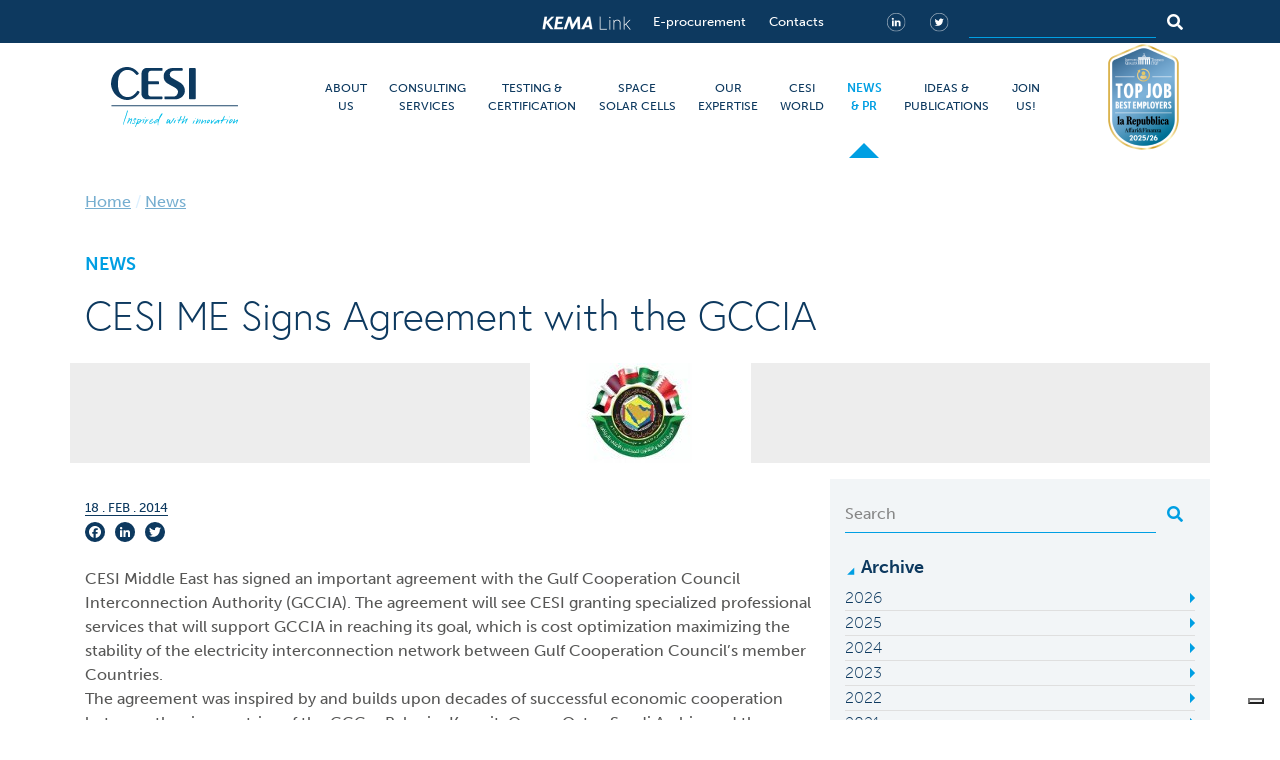

--- FILE ---
content_type: text/html; charset=UTF-8
request_url: https://www.cesi.it/news/2014/cesi-me-signs-agreement-with-the-gccia/
body_size: 25290
content:
<!doctype html>
<html lang="en-US">

<head>
    <meta charset="UTF-8">
    <meta name="viewport" content="width=device-width, initial-scale=1">
    <link rel="profile" href="https://gmpg.org/xfn/11">

    <!-- Google Tag Manager -->
    <script>
        (function(w, d, s, l, i) {
            w[l] = w[l] || [];
            w[l].push({
                'gtm.start': new Date().getTime(),
                event: 'gtm.js'
            });
            var f = d.getElementsByTagName(s)[0],
                j = d.createElement(s),
                dl = l != 'dataLayer' ? '&l=' + l : '';
            j.async = true;
            j.src =
                'https://www.googletagmanager.com/gtm.js?id=' + i + dl;
            f.parentNode.insertBefore(j, f);
        })(window, document, 'script', 'dataLayer', 'GTM-NMR3FPB');
    </script>
    <!-- End Google Tag Manager -->

    <script type="text/javascript">
    (function(c,l,a,r,i,t,y){
        c[a]=c[a]||function(){(c[a].q=c[a].q||[]).push(arguments)};
        t=l.createElement(r);t.async=1;t.src="https://www.clarity.ms/tag/"+i;
        y=l.getElementsByTagName(r)[0];y.parentNode.insertBefore(t,y);
    })(window, document, "clarity", "script", "j289k52ty2");
</script>

<style>
     body.page-template-template-singleservice .post-content > figure:first-child {
          border-bottom: 2px solid #0d395f;
          padding-bottom: 16px;
          margin-bottom: 16px;
     }
     a.nostyle-a {
          color: inherit !important;
          text-decoration: none !important;
          cursor: text;
     }
#mega-menu .menu-elm .menu-container fieldset.double-overrided {
          margin-top: -48px !important;
     }
.noStyle {
    color: inherit !important;
    text-decoration: none !important;
    cursor: text;
}
</style>    <script type="text/javascript">
        var _iub = _iub || [];
        _iub.csConfiguration = {
            "invalidateConsentWithoutLog": true,
            "consentOnContinuedBrowsing": false,
            "whitelabel": false,
            "lang": "en-GB",
            "floatingPreferencesButtonDisplay": "bottom-right",
            "siteId": 2512418,
            "perPurposeConsent": true,
            "cookiePolicyId": 50997194,
            "banner": {
                "closeButtonRejects": true,
                "acceptButtonDisplay": true,
                "customizeButtonDisplay": true,
                "explicitWithdrawal": true,
                "position": "float-bottom-center",
                "brandBackgroundColor": "none",
                "brandTextColor": "black",
                "acceptButtonColor": "#009fe3",
                "acceptButtonCaptionColor": "white",
                "customizeButtonColor": "#DADADA",
                "customizeButtonCaptionColor": "#4D4D4D",
                "rejectButtonColor": "#0073CE",
                "rejectButtonCaptionColor": "white",
                "textColor": "#ffffff",
                "backgroundColor": "#0d395f",
                "rejectButtonDisplay": true
            }
        };
    </script>
    <script type="text/javascript" src="//cdn.iubenda.com/cs/iubenda_cs.js" charset="UTF-8" async></script>
    <link rel="apple-touch-icon" sizes="180x180" href="https://www.cesi.it/app/themes/cesi/images/favicons/apple-touch-icon.png">
    <link rel="icon" type="image/png" sizes="32x32" href="https://www.cesi.it/app/themes/cesi/images/favicons/favicon-32x32.png">
    <link rel="icon" type="image/png" sizes="16x16" href="https://www.cesi.it/app/themes/cesi/images/favicons/favicon-16x16.png">
    <link rel="manifest" href="https://www.cesi.it/app/themes/cesi/images/favicons/site.webmanifest">
    <link rel="mask-icon" href="https://www.cesi.it/app/themes/cesi/images/favicons/safari-pinned-tab.svg" color="#5bbad5">
    <meta name="msapplication-TileColor" content="#0d395f">
    <meta name="theme-color" content="#0d395f">


    <meta name='robots' content='index, follow, max-image-preview:large, max-snippet:-1, max-video-preview:-1' />

	<!-- This site is optimized with the Yoast SEO plugin v24.5 - https://yoast.com/wordpress/plugins/seo/ -->
	<title>CESI ME Signs Agreement with the GCCIA - CESI</title>
	<meta name="description" content="​CESI Middle East has signed an important agreement with the Gulf Cooperation Council Interconnection Authority (GCCIA). The agreement will see CESI granting specialized professional services that will support GCCIA in reaching its goal, which is cost optimization maximizing the stability of the electricity interconnection network between Gulf Cooperation Council’s member Countries." />
	<link rel="canonical" href="https://www.cesi.it/news/2014/cesi-me-signs-agreement-with-the-gccia/" />
	<meta property="og:locale" content="en_US" />
	<meta property="og:type" content="article" />
	<meta property="og:title" content="CESI ME Signs Agreement with the GCCIA - CESI" />
	<meta property="og:description" content="​CESI Middle East has signed an important agreement with the Gulf Cooperation Council Interconnection Authority (GCCIA). The agreement will see CESI granting specialized professional services that will support GCCIA in reaching its goal, which is cost optimization maximizing the stability of the electricity interconnection network between Gulf Cooperation Council’s member Countries." />
	<meta property="og:url" content="https://www.cesi.it/news/2014/cesi-me-signs-agreement-with-the-gccia/" />
	<meta property="og:site_name" content="CESI" />
	<meta property="article:published_time" content="2014-02-18T00:00:00+00:00" />
	<meta property="article:modified_time" content="2024-01-31T16:06:34+00:00" />
	<meta property="og:image" content="https://www.cesi.it/app/uploads/2019/12/logo-GCCIA.jpg" />
	<meta property="og:image:width" content="221" />
	<meta property="og:image:height" content="100" />
	<meta property="og:image:type" content="image/jpeg" />
	<meta name="author" content="Mazzmedia" />
	<meta name="twitter:card" content="summary_large_image" />
	<meta name="twitter:label1" content="Written by" />
	<meta name="twitter:data1" content="Mazzmedia" />
	<meta name="twitter:label2" content="Est. reading time" />
	<meta name="twitter:data2" content="1 minute" />
	<script type="application/ld+json" class="yoast-schema-graph">{"@context":"https://schema.org","@graph":[{"@type":"Article","@id":"https://www.cesi.it/news/2014/cesi-me-signs-agreement-with-the-gccia/#article","isPartOf":{"@id":"https://www.cesi.it/news/2014/cesi-me-signs-agreement-with-the-gccia/"},"author":{"name":"Mazzmedia","@id":"https://www.cesi.it/#/schema/person/89eaa005ccf5909e563bf6331d6533cc"},"headline":"CESI ME Signs Agreement with the GCCIA","datePublished":"2014-02-18T00:00:00+00:00","dateModified":"2024-01-31T16:06:34+00:00","mainEntityOfPage":{"@id":"https://www.cesi.it/news/2014/cesi-me-signs-agreement-with-the-gccia/"},"wordCount":215,"publisher":{"@id":"https://www.cesi.it/#organization"},"image":{"@id":"https://www.cesi.it/news/2014/cesi-me-signs-agreement-with-the-gccia/#primaryimage"},"thumbnailUrl":"https://www.cesi.it/app/uploads/2019/12/logo-GCCIA.jpg","articleSection":["News"],"inLanguage":"en-US"},{"@type":"WebPage","@id":"https://www.cesi.it/news/2014/cesi-me-signs-agreement-with-the-gccia/","url":"https://www.cesi.it/news/2014/cesi-me-signs-agreement-with-the-gccia/","name":"CESI ME Signs Agreement with the GCCIA - CESI","isPartOf":{"@id":"https://www.cesi.it/#website"},"primaryImageOfPage":{"@id":"https://www.cesi.it/news/2014/cesi-me-signs-agreement-with-the-gccia/#primaryimage"},"image":{"@id":"https://www.cesi.it/news/2014/cesi-me-signs-agreement-with-the-gccia/#primaryimage"},"thumbnailUrl":"https://www.cesi.it/app/uploads/2019/12/logo-GCCIA.jpg","datePublished":"2014-02-18T00:00:00+00:00","dateModified":"2024-01-31T16:06:34+00:00","description":"​CESI Middle East has signed an important agreement with the Gulf Cooperation Council Interconnection Authority (GCCIA). The agreement will see CESI granting specialized professional services that will support GCCIA in reaching its goal, which is cost optimization maximizing the stability of the electricity interconnection network between Gulf Cooperation Council’s member Countries.","breadcrumb":{"@id":"https://www.cesi.it/news/2014/cesi-me-signs-agreement-with-the-gccia/#breadcrumb"},"inLanguage":"en-US","potentialAction":[{"@type":"ReadAction","target":["https://www.cesi.it/news/2014/cesi-me-signs-agreement-with-the-gccia/"]}]},{"@type":"ImageObject","inLanguage":"en-US","@id":"https://www.cesi.it/news/2014/cesi-me-signs-agreement-with-the-gccia/#primaryimage","url":"https://www.cesi.it/app/uploads/2019/12/logo-GCCIA.jpg","contentUrl":"https://www.cesi.it/app/uploads/2019/12/logo-GCCIA.jpg","width":221,"height":100},{"@type":"BreadcrumbList","@id":"https://www.cesi.it/news/2014/cesi-me-signs-agreement-with-the-gccia/#breadcrumb","itemListElement":[{"@type":"ListItem","position":1,"name":"Home","item":"https://www.cesi.it/"},{"@type":"ListItem","position":2,"name":"News","item":"https://www.cesi.it/news/"},{"@type":"ListItem","position":3,"name":"CESI ME Signs Agreement with the GCCIA"}]},{"@type":"WebSite","@id":"https://www.cesi.it/#website","url":"https://www.cesi.it/","name":"CESI","description":"Testing Consulting Engineering Environment","publisher":{"@id":"https://www.cesi.it/#organization"},"potentialAction":[{"@type":"SearchAction","target":{"@type":"EntryPoint","urlTemplate":"https://www.cesi.it/?s={search_term_string}"},"query-input":{"@type":"PropertyValueSpecification","valueRequired":true,"valueName":"search_term_string"}}],"inLanguage":"en-US"},{"@type":"Organization","@id":"https://www.cesi.it/#organization","name":"CESI","url":"https://www.cesi.it/","logo":{"@type":"ImageObject","inLanguage":"en-US","@id":"https://www.cesi.it/#/schema/logo/image/","url":"https://www.cesi.it/app/uploads/2019/11/cesi-logo.png","contentUrl":"https://www.cesi.it/app/uploads/2019/11/cesi-logo.png","width":153,"height":62,"caption":"CESI"},"image":{"@id":"https://www.cesi.it/#/schema/logo/image/"}},{"@type":"Person","@id":"https://www.cesi.it/#/schema/person/89eaa005ccf5909e563bf6331d6533cc","name":"Mazzmedia","image":{"@type":"ImageObject","inLanguage":"en-US","@id":"https://www.cesi.it/#/schema/person/image/","url":"https://secure.gravatar.com/avatar/7636f62f8a8973e147df675a3e7e3715?s=96&d=mm&r=g","contentUrl":"https://secure.gravatar.com/avatar/7636f62f8a8973e147df675a3e7e3715?s=96&d=mm&r=g","caption":"Mazzmedia"}}]}</script>
	<!-- / Yoast SEO plugin. -->


<link rel='dns-prefetch' href='//static.addtoany.com' />
<link rel='dns-prefetch' href='//maps.googleapis.com' />
<link rel="alternate" type="application/rss+xml" title="CESI &raquo; Feed" href="https://www.cesi.it/feed/" />
<link rel="alternate" type="application/rss+xml" title="CESI &raquo; Comments Feed" href="https://www.cesi.it/comments/feed/" />
<style id='wp-emoji-styles-inline-css' type='text/css'>

	img.wp-smiley, img.emoji {
		display: inline !important;
		border: none !important;
		box-shadow: none !important;
		height: 1em !important;
		width: 1em !important;
		margin: 0 0.07em !important;
		vertical-align: -0.1em !important;
		background: none !important;
		padding: 0 !important;
	}
</style>
<link rel='stylesheet' id='wp-block-library-css' href='https://www.cesi.it/wp/wp-includes/css/dist/block-library/style.min.css?ver=b7bcc3e695ca03dfd4f89989e8d85539' type='text/css' media='all' />
<style id='elasticpress-related-posts-style-inline-css' type='text/css'>
.editor-styles-wrapper .wp-block-elasticpress-related-posts ul,.wp-block-elasticpress-related-posts ul{list-style-type:none;padding:0}.editor-styles-wrapper .wp-block-elasticpress-related-posts ul li a>div{display:inline}

</style>
<style id='classic-theme-styles-inline-css' type='text/css'>
/*! This file is auto-generated */
.wp-block-button__link{color:#fff;background-color:#32373c;border-radius:9999px;box-shadow:none;text-decoration:none;padding:calc(.667em + 2px) calc(1.333em + 2px);font-size:1.125em}.wp-block-file__button{background:#32373c;color:#fff;text-decoration:none}
</style>
<style id='global-styles-inline-css' type='text/css'>
body{--wp--preset--color--black: #000000;--wp--preset--color--cyan-bluish-gray: #abb8c3;--wp--preset--color--white: #ffffff;--wp--preset--color--pale-pink: #f78da7;--wp--preset--color--vivid-red: #cf2e2e;--wp--preset--color--luminous-vivid-orange: #ff6900;--wp--preset--color--luminous-vivid-amber: #fcb900;--wp--preset--color--light-green-cyan: #7bdcb5;--wp--preset--color--vivid-green-cyan: #00d084;--wp--preset--color--pale-cyan-blue: #8ed1fc;--wp--preset--color--vivid-cyan-blue: #0693e3;--wp--preset--color--vivid-purple: #9b51e0;--wp--preset--gradient--vivid-cyan-blue-to-vivid-purple: linear-gradient(135deg,rgba(6,147,227,1) 0%,rgb(155,81,224) 100%);--wp--preset--gradient--light-green-cyan-to-vivid-green-cyan: linear-gradient(135deg,rgb(122,220,180) 0%,rgb(0,208,130) 100%);--wp--preset--gradient--luminous-vivid-amber-to-luminous-vivid-orange: linear-gradient(135deg,rgba(252,185,0,1) 0%,rgba(255,105,0,1) 100%);--wp--preset--gradient--luminous-vivid-orange-to-vivid-red: linear-gradient(135deg,rgba(255,105,0,1) 0%,rgb(207,46,46) 100%);--wp--preset--gradient--very-light-gray-to-cyan-bluish-gray: linear-gradient(135deg,rgb(238,238,238) 0%,rgb(169,184,195) 100%);--wp--preset--gradient--cool-to-warm-spectrum: linear-gradient(135deg,rgb(74,234,220) 0%,rgb(151,120,209) 20%,rgb(207,42,186) 40%,rgb(238,44,130) 60%,rgb(251,105,98) 80%,rgb(254,248,76) 100%);--wp--preset--gradient--blush-light-purple: linear-gradient(135deg,rgb(255,206,236) 0%,rgb(152,150,240) 100%);--wp--preset--gradient--blush-bordeaux: linear-gradient(135deg,rgb(254,205,165) 0%,rgb(254,45,45) 50%,rgb(107,0,62) 100%);--wp--preset--gradient--luminous-dusk: linear-gradient(135deg,rgb(255,203,112) 0%,rgb(199,81,192) 50%,rgb(65,88,208) 100%);--wp--preset--gradient--pale-ocean: linear-gradient(135deg,rgb(255,245,203) 0%,rgb(182,227,212) 50%,rgb(51,167,181) 100%);--wp--preset--gradient--electric-grass: linear-gradient(135deg,rgb(202,248,128) 0%,rgb(113,206,126) 100%);--wp--preset--gradient--midnight: linear-gradient(135deg,rgb(2,3,129) 0%,rgb(40,116,252) 100%);--wp--preset--font-size--small: 13px;--wp--preset--font-size--medium: 20px;--wp--preset--font-size--large: 36px;--wp--preset--font-size--x-large: 42px;--wp--preset--spacing--20: 0.44rem;--wp--preset--spacing--30: 0.67rem;--wp--preset--spacing--40: 1rem;--wp--preset--spacing--50: 1.5rem;--wp--preset--spacing--60: 2.25rem;--wp--preset--spacing--70: 3.38rem;--wp--preset--spacing--80: 5.06rem;--wp--preset--shadow--natural: 6px 6px 9px rgba(0, 0, 0, 0.2);--wp--preset--shadow--deep: 12px 12px 50px rgba(0, 0, 0, 0.4);--wp--preset--shadow--sharp: 6px 6px 0px rgba(0, 0, 0, 0.2);--wp--preset--shadow--outlined: 6px 6px 0px -3px rgba(255, 255, 255, 1), 6px 6px rgba(0, 0, 0, 1);--wp--preset--shadow--crisp: 6px 6px 0px rgba(0, 0, 0, 1);}:where(.is-layout-flex){gap: 0.5em;}:where(.is-layout-grid){gap: 0.5em;}body .is-layout-flex{display: flex;}body .is-layout-flex{flex-wrap: wrap;align-items: center;}body .is-layout-flex > *{margin: 0;}body .is-layout-grid{display: grid;}body .is-layout-grid > *{margin: 0;}:where(.wp-block-columns.is-layout-flex){gap: 2em;}:where(.wp-block-columns.is-layout-grid){gap: 2em;}:where(.wp-block-post-template.is-layout-flex){gap: 1.25em;}:where(.wp-block-post-template.is-layout-grid){gap: 1.25em;}.has-black-color{color: var(--wp--preset--color--black) !important;}.has-cyan-bluish-gray-color{color: var(--wp--preset--color--cyan-bluish-gray) !important;}.has-white-color{color: var(--wp--preset--color--white) !important;}.has-pale-pink-color{color: var(--wp--preset--color--pale-pink) !important;}.has-vivid-red-color{color: var(--wp--preset--color--vivid-red) !important;}.has-luminous-vivid-orange-color{color: var(--wp--preset--color--luminous-vivid-orange) !important;}.has-luminous-vivid-amber-color{color: var(--wp--preset--color--luminous-vivid-amber) !important;}.has-light-green-cyan-color{color: var(--wp--preset--color--light-green-cyan) !important;}.has-vivid-green-cyan-color{color: var(--wp--preset--color--vivid-green-cyan) !important;}.has-pale-cyan-blue-color{color: var(--wp--preset--color--pale-cyan-blue) !important;}.has-vivid-cyan-blue-color{color: var(--wp--preset--color--vivid-cyan-blue) !important;}.has-vivid-purple-color{color: var(--wp--preset--color--vivid-purple) !important;}.has-black-background-color{background-color: var(--wp--preset--color--black) !important;}.has-cyan-bluish-gray-background-color{background-color: var(--wp--preset--color--cyan-bluish-gray) !important;}.has-white-background-color{background-color: var(--wp--preset--color--white) !important;}.has-pale-pink-background-color{background-color: var(--wp--preset--color--pale-pink) !important;}.has-vivid-red-background-color{background-color: var(--wp--preset--color--vivid-red) !important;}.has-luminous-vivid-orange-background-color{background-color: var(--wp--preset--color--luminous-vivid-orange) !important;}.has-luminous-vivid-amber-background-color{background-color: var(--wp--preset--color--luminous-vivid-amber) !important;}.has-light-green-cyan-background-color{background-color: var(--wp--preset--color--light-green-cyan) !important;}.has-vivid-green-cyan-background-color{background-color: var(--wp--preset--color--vivid-green-cyan) !important;}.has-pale-cyan-blue-background-color{background-color: var(--wp--preset--color--pale-cyan-blue) !important;}.has-vivid-cyan-blue-background-color{background-color: var(--wp--preset--color--vivid-cyan-blue) !important;}.has-vivid-purple-background-color{background-color: var(--wp--preset--color--vivid-purple) !important;}.has-black-border-color{border-color: var(--wp--preset--color--black) !important;}.has-cyan-bluish-gray-border-color{border-color: var(--wp--preset--color--cyan-bluish-gray) !important;}.has-white-border-color{border-color: var(--wp--preset--color--white) !important;}.has-pale-pink-border-color{border-color: var(--wp--preset--color--pale-pink) !important;}.has-vivid-red-border-color{border-color: var(--wp--preset--color--vivid-red) !important;}.has-luminous-vivid-orange-border-color{border-color: var(--wp--preset--color--luminous-vivid-orange) !important;}.has-luminous-vivid-amber-border-color{border-color: var(--wp--preset--color--luminous-vivid-amber) !important;}.has-light-green-cyan-border-color{border-color: var(--wp--preset--color--light-green-cyan) !important;}.has-vivid-green-cyan-border-color{border-color: var(--wp--preset--color--vivid-green-cyan) !important;}.has-pale-cyan-blue-border-color{border-color: var(--wp--preset--color--pale-cyan-blue) !important;}.has-vivid-cyan-blue-border-color{border-color: var(--wp--preset--color--vivid-cyan-blue) !important;}.has-vivid-purple-border-color{border-color: var(--wp--preset--color--vivid-purple) !important;}.has-vivid-cyan-blue-to-vivid-purple-gradient-background{background: var(--wp--preset--gradient--vivid-cyan-blue-to-vivid-purple) !important;}.has-light-green-cyan-to-vivid-green-cyan-gradient-background{background: var(--wp--preset--gradient--light-green-cyan-to-vivid-green-cyan) !important;}.has-luminous-vivid-amber-to-luminous-vivid-orange-gradient-background{background: var(--wp--preset--gradient--luminous-vivid-amber-to-luminous-vivid-orange) !important;}.has-luminous-vivid-orange-to-vivid-red-gradient-background{background: var(--wp--preset--gradient--luminous-vivid-orange-to-vivid-red) !important;}.has-very-light-gray-to-cyan-bluish-gray-gradient-background{background: var(--wp--preset--gradient--very-light-gray-to-cyan-bluish-gray) !important;}.has-cool-to-warm-spectrum-gradient-background{background: var(--wp--preset--gradient--cool-to-warm-spectrum) !important;}.has-blush-light-purple-gradient-background{background: var(--wp--preset--gradient--blush-light-purple) !important;}.has-blush-bordeaux-gradient-background{background: var(--wp--preset--gradient--blush-bordeaux) !important;}.has-luminous-dusk-gradient-background{background: var(--wp--preset--gradient--luminous-dusk) !important;}.has-pale-ocean-gradient-background{background: var(--wp--preset--gradient--pale-ocean) !important;}.has-electric-grass-gradient-background{background: var(--wp--preset--gradient--electric-grass) !important;}.has-midnight-gradient-background{background: var(--wp--preset--gradient--midnight) !important;}.has-small-font-size{font-size: var(--wp--preset--font-size--small) !important;}.has-medium-font-size{font-size: var(--wp--preset--font-size--medium) !important;}.has-large-font-size{font-size: var(--wp--preset--font-size--large) !important;}.has-x-large-font-size{font-size: var(--wp--preset--font-size--x-large) !important;}
.wp-block-navigation a:where(:not(.wp-element-button)){color: inherit;}
:where(.wp-block-post-template.is-layout-flex){gap: 1.25em;}:where(.wp-block-post-template.is-layout-grid){gap: 1.25em;}
:where(.wp-block-columns.is-layout-flex){gap: 2em;}:where(.wp-block-columns.is-layout-grid){gap: 2em;}
.wp-block-pullquote{font-size: 1.5em;line-height: 1.6;}
</style>
<link rel='stylesheet' id='cesi-style-css' href='https://www.cesi.it/app/themes/cesi/css/style.css?ver=20231113' type='text/css' media='all' />
<link rel='stylesheet' id='elasticpress-facets-css' href='https://www.cesi.it/app/plugins/elasticpress/dist/css/facets-styles.css?ver=6bf8a1bf958961284a92' type='text/css' media='all' />
<link rel='stylesheet' id='searchterm-highlighting-css' href='https://www.cesi.it/app/plugins/elasticpress/dist/css/highlighting-styles.css?ver=252562c4ed9241547293' type='text/css' media='all' />
<link rel='stylesheet' id='addtoany-css' href='https://www.cesi.it/app/plugins/add-to-any/addtoany.min.css?ver=1.16' type='text/css' media='all' />
<script type="text/javascript" id="addtoany-core-js-before">
/* <![CDATA[ */
window.a2a_config=window.a2a_config||{};a2a_config.callbacks=[];a2a_config.overlays=[];a2a_config.templates={};
a2a_config.icon_color="transparent,#ffffff";
/* ]]> */
</script>
<script type="text/javascript" defer src="https://static.addtoany.com/menu/page.js" id="addtoany-core-js"></script>
<script type="text/javascript" src="https://www.cesi.it/app/themes/cesi/js/index.js?ver=20230627" id="jquery-js"></script>
<script type="text/javascript" defer src="https://www.cesi.it/app/plugins/add-to-any/addtoany.min.js?ver=1.1" id="addtoany-jquery-js"></script>
<link rel="https://api.w.org/" href="https://www.cesi.it/wp-json/" /><link rel="alternate" type="application/json" href="https://www.cesi.it/wp-json/wp/v2/posts/1544" /><link rel="EditURI" type="application/rsd+xml" title="RSD" href="https://www.cesi.it/wp/xmlrpc.php?rsd" />

<link rel='shortlink' href='https://www.cesi.it/?p=1544' />
<link rel="alternate" type="application/json+oembed" href="https://www.cesi.it/wp-json/oembed/1.0/embed?url=https%3A%2F%2Fwww.cesi.it%2Fnews%2F2014%2Fcesi-me-signs-agreement-with-the-gccia%2F" />
<link rel="alternate" type="text/xml+oembed" href="https://www.cesi.it/wp-json/oembed/1.0/embed?url=https%3A%2F%2Fwww.cesi.it%2Fnews%2F2014%2Fcesi-me-signs-agreement-with-the-gccia%2F&#038;format=xml" />
<link rel="llms-sitemap" href="https://www.cesi.it/llms.txt" />

        <!--<script>
        $(document).ready(function() {
            $('.form-search').submit(function(e) {
                e.preventDefault();
                var searched = $(this).find('[name="s"]').val();
                var newSearched = searched.replace(/ /g, '-');
                window.location.href = "/search/" + newSearched + "/";
            });
        })
    </script>-->
</head>

<body class="post-template-default single single-post postid-1544 single-format-standard wp-custom-logo no-sidebar">
    <!-- Google Tag Manager (noscript) -->
    <noscript><iframe src="https://www.googletagmanager.com/ns.html?id=GTM-NMR3FPB" height="0" width="0" style="display:none;visibility:hidden"></iframe></noscript>
    <!-- End Google Tag Manager (noscript) -->

    
    <div id="mega-menu" style="display: none;">
        <div id="menu-about" class="menu-elm">
                        <div class="bg-custom">
                <div class="container">
                    <div class="row pt-4">
                        <div class="col align-self-center pr-4">
                            <hr>
                        </div>
                                                    <div class="col-auto mx-auto text-center text-primary title">
                                Shape your energy future <br />with a trusted and innovative partner                            </div>
                            <div class="col align-self-center pl-4">
                                <hr>
                            </div>
                                            </div>
                    <div class="row">
                        <div class="col-12 text-right">
                            <img src="https://www.cesi.it/app/themes/cesi/images/menu/close.png" alt="Close Menu" class="img-fluid close-menu">
                        </div>
                    </div>
                </div>
            </div>
            <div class="menu-container container">
                <div class="row">
                                            <div class="col-4">
                            <fieldset>
                                <legend>Overview</legend>
                                <div class="row">
                                    <div class="col-12">
                                        <ul class="list-group list-group-flush list-icon">
                                                                                            <li class="list-group-item">
                                                    <a href="https://www.cesi.it/about-us/overview/#profile" class="close-main-menu">
                                                                                                                    <div>
                                                                <div class="icon" style="background-image: url('https://www.cesi.it/app/uploads/2019/12/01-profile-1.png')"></div>
                                                            </div>
                                                                                                                <div>Profile</div>
                                                    </a>
                                                </li>
                                                                                            <li class="list-group-item">
                                                    <a href="https://www.cesi.it/about-us/overview/#facts-figures" class="close-main-menu">
                                                                                                                    <div>
                                                                <div class="icon" style="background-image: url('https://www.cesi.it/app/uploads/2019/12/02-facts-figures-1.png')"></div>
                                                            </div>
                                                                                                                <div>Facts and figures</div>
                                                    </a>
                                                </li>
                                                                                            <li class="list-group-item">
                                                    <a href="https://www.cesi.it/about-us/corporate-governance/" class="close-main-menu">
                                                                                                                    <div>
                                                                <div class="icon" style="background-image: url('https://www.cesi.it/app/uploads/2019/12/03-board-directors-1.png')"></div>
                                                            </div>
                                                                                                                <div>Corporate Governance</div>
                                                    </a>
                                                </li>
                                                                                            <li class="list-group-item">
                                                    <a href="https://www.cesi.it/about-us/management-team/" class="close-main-menu">
                                                                                                                    <div>
                                                                <div class="icon" style="background-image: url('https://www.cesi.it/app/uploads/2019/12/04-managing-1.png')"></div>
                                                            </div>
                                                                                                                <div>Group Management Team</div>
                                                    </a>
                                                </li>
                                                                                            <li class="list-group-item">
                                                    <a href="https://www.cesi.it/about-us/group-organization/" class="close-main-menu">
                                                                                                                    <div>
                                                                <div class="icon" style="background-image: url('https://www.cesi.it/app/uploads/2021/01/icon-menu-organization.png')"></div>
                                                            </div>
                                                                                                                <div>Group organization</div>
                                                    </a>
                                                </li>
                                                                                            <li class="list-group-item">
                                                    <a href="https://www.cesi.it/about-us/history/" class="close-main-menu">
                                                                                                                    <div>
                                                                <div class="icon" style="background-image: url('https://www.cesi.it/app/uploads/2019/12/05-history-1.png')"></div>
                                                            </div>
                                                                                                                <div>CESI History</div>
                                                    </a>
                                                </li>
                                                                                            <li class="list-group-item">
                                                    <a href="https://www.cesi.it/about-us/overview/#cesi-subsidiares" class="close-main-menu">
                                                                                                                    <div>
                                                                <div class="icon" style="background-image: url('https://www.cesi.it/app/uploads/2019/12/subsidiaries-1.png')"></div>
                                                            </div>
                                                                                                                <div>Cesi Subsidiaries and Brands</div>
                                                    </a>
                                                </li>
                                                                                            <li class="list-group-item">
                                                    <a href="https://www.cesi.it/about-us/accreditations-certifications/" class="close-main-menu">
                                                                                                                    <div>
                                                                <div class="icon" style="background-image: url('https://www.cesi.it/app/uploads/2020/11/accreditations-certification-menu.png')"></div>
                                                            </div>
                                                                                                                <div>Accreditations &#038; Certifications</div>
                                                    </a>
                                                </li>
                                                                                    </ul>
                                    </div>
                                </div>
                            </fieldset>
                        </div>
                                            <div class="col-4">
                            <fieldset>
                                <legend>Mission & Values</legend>
                                <div class="row">
                                    <div class="col-12">
                                        <ul class="list-group list-group-flush list-icon">
                                                                                            <li class="list-group-item">
                                                    <a href="https://www.cesi.it/about-us/overview/#mission-values" class="close-main-menu">
                                                                                                                    <div>
                                                                <div class="icon" style="background-image: url('https://www.cesi.it/app/uploads/2019/12/07-mission-1.png')"></div>
                                                            </div>
                                                                                                                <div>Mission</div>
                                                    </a>
                                                </li>
                                                                                    </ul>
                                    </div>
                                </div>
                            </fieldset>
                        </div>
                                            <div class="col-4">
                            <fieldset>
                                <legend>Working Responsibly</legend>
                                <div class="row">
                                    <div class="col-12">
                                        <ul class="list-group list-group-flush list-icon">
                                                                                            <li class="list-group-item">
                                                    <a href="https://www.cesi.it/about-us/overview/#code-ethics" class="close-main-menu">
                                                                                                                    <div>
                                                                <div class="icon" style="background-image: url('https://www.cesi.it/app/uploads/2019/12/09-code-of-ethics-1.png')"></div>
                                                            </div>
                                                                                                                <div>Code of ethics</div>
                                                    </a>
                                                </li>
                                                                                            <li class="list-group-item">
                                                    <a href="https://www.cesi.it/about-us/sustainability-policy/" class="close-main-menu">
                                                                                                                    <div>
                                                                <div class="icon" style="background-image: url('https://www.cesi.it/app/uploads/2023/11/sustainability-policy.png')"></div>
                                                            </div>
                                                                                                                <div>Sustainability Policy</div>
                                                    </a>
                                                </li>
                                                                                            <li class="list-group-item">
                                                    <a href="https://www.cesi.it/about-us/environment-safety-and-quality/" class="close-main-menu">
                                                                                                                    <div>
                                                                <div class="icon" style="background-image: url('https://www.cesi.it/app/uploads/2019/12/10-environment-1.png')"></div>
                                                            </div>
                                                                                                                <div>Environment, Safety and Quality</div>
                                                    </a>
                                                </li>
                                                                                            <li class="list-group-item">
                                                    <a href="https://www.cesi.it/about-us/anti-corruption/" class="close-main-menu">
                                                                                                                    <div>
                                                                <div class="icon" style="background-image: url('https://www.cesi.it/app/uploads/2022/09/Icona_anticorruzione.png')"></div>
                                                            </div>
                                                                                                                <div>Anti-corruption</div>
                                                    </a>
                                                </li>
                                                                                            <li class="list-group-item">
                                                    <a href="https://www.cesi.it/about-us/organizational-model/" class="close-main-menu">
                                                                                                                    <div>
                                                                <div class="icon" style="background-image: url('https://www.cesi.it/app/uploads/2019/12/34-organizational-model.png')"></div>
                                                            </div>
                                                                                                                <div>Organizational Model</div>
                                                    </a>
                                                </li>
                                                                                    </ul>
                                    </div>
                                </div>
                            </fieldset>
                        </div>
                                    </div>
            </div>
        </div>
        <div id="menu-consulting" class="menu-elm">
                        <div class="bg-custom">
                <div class="container">
                    <div class="row pt-4">
                        <div class="col align-self-center pr-4">
                            <hr>
                        </div>
                                                    <div class="col-auto mx-auto text-center text-primary title">
                                Our expertise in the energy industry at your disposal<br /> through ad-hoc consultancies                             </div>
                            <div class="col align-self-center pl-4">
                                <hr>
                            </div>
                                            </div>
                    <div class="row">
                        <div class="col-12 text-right">
                            <img src="https://www.cesi.it/app/themes/cesi/images/menu/close.png" alt="Close Menu" class="img-fluid close-menu">
                        </div>
                    </div>
                </div>
            </div>
            <div class="menu-container container">
                <div class="text-center my-3 tabs-custom" id="tabsServices" role="tablist">
                                            <a class="btn btn-outline-primary rounded-pill font-europa mx-1 active" id="v-7745-tab" data-toggle="pill" href="#v-7745" role="tab" aria-controls="v-7745" aria-selected="true">
                            Energy                        </a>
                                            <a class="btn btn-outline-primary rounded-pill font-europa mx-1 " id="v-7777-tab" data-toggle="pill" href="#v-7777" role="tab" aria-controls="v-7777" aria-selected="false">
                            Ismes - Water & Infrastructure                        </a>
                                            <a class="btn btn-outline-primary rounded-pill font-europa mx-1 " id="v-7809-tab" data-toggle="pill" href="#v-7809" role="tab" aria-controls="v-7809" aria-selected="false">
                            Environment                        </a>
                                    </div>

                                <div class="tab-content" id="tabsServicesContent">
                                            <div class="tab-pane fade show active" id="v-7745" role="tabpanel" aria-labelledby="v-7745-tab">
                            <div class="row">
                                                                    <div class="col-6">
                                        <fieldset class="h-100">
                                            <legend>Services</legend>
                                            <div class="row">
                                                <div class="col-6">
                                                    <div class="nav flex-column nav-pills list-icon" id="v-pills-tab" role="tablist" aria-orientation="vertical">
                                                                                                                    <a class="nav-link active" id="v-7747-tab" data-toggle="pill" href="#v-7747" role="tab" aria-controls="v-7747" aria-selected="true">

                                                                                                                                    <div>
                                                                        <div class="icon" style="background-image: url('https://www.cesi.it/app/uploads/2022/07/11-advisory-1.png')"></div>
                                                                    </div>
                                                                                                                                <div>Advisory services</div>
                                                            </a>
                                                                                                                    <a class="nav-link " id="v-7751-tab" data-toggle="pill" href="#v-7751" role="tab" aria-controls="v-7751" aria-selected="true">

                                                                                                                                    <div>
                                                                        <div class="icon" style="background-image: url('https://www.cesi.it/app/uploads/2022/07/Engineering-consulting.png')"></div>
                                                                    </div>
                                                                                                                                <div>Engineering Consulting</div>
                                                            </a>
                                                                                                                    <a class="nav-link " id="v-7755-tab" data-toggle="pill" href="#v-7755" role="tab" aria-controls="v-7755" aria-selected="true">

                                                                                                                                    <div>
                                                                        <div class="icon" style="background-image: url('https://www.cesi.it/app/uploads/2022/07/13-operations.png')"></div>
                                                                    </div>
                                                                                                                                <div>Operation Optimization</div>
                                                            </a>
                                                                                                            </div>
                                                </div>
                                                <div class="col-6">
                                                    <div class="tab-content">

                                                                                                                    <div class="tab-pane fade show active" id="v-7747" role="tabpanel" aria-labelledby="v-7747-tab">
                                                                <ul class="list-group list-group-flush">
                                                                                                                                            <li class="list-group-item">
                                                                            <a href="https://www.cesi.it/consulting/energy/advisory-services/planning-studies/" class="close-main-menu ">Planning studies</a>
                                                                        </li>
                                                                                                                                            <li class="list-group-item">
                                                                            <a href="https://www.cesi.it/consulting/energy/advisory-services/operational-studies/" class="close-main-menu ">Operational studies</a>
                                                                        </li>
                                                                                                                                            <li class="list-group-item">
                                                                            <a href="https://www.cesi.it/consulting/energy/advisory-services/regulatory-and-market-studies/" class="close-main-menu ">Regulatory &#038; Market studies</a>
                                                                        </li>
                                                                                                                                    </ul>
                                                            </div>
                                                                                                                    <div class="tab-pane fade show " id="v-7751" role="tabpanel" aria-labelledby="v-7751-tab">
                                                                <ul class="list-group list-group-flush">
                                                                                                                                            <li class="list-group-item">
                                                                            <a href="https://www.cesi.it/consulting/energy/engineering-consulting/technical-specification-procurement-assistance/" class="close-main-menu ">Technical Specification &#038; Procurement Assistance</a>
                                                                        </li>
                                                                                                                                            <li class="list-group-item">
                                                                            <a href="https://www.cesi.it/consulting/energy/engineering-consulting/design-review/" class="close-main-menu ">Design Review</a>
                                                                        </li>
                                                                                                                                            <li class="list-group-item">
                                                                            <a href="https://www.cesi.it/consulting/energy/engineering-consulting/construction-and-commissioning-supervision/" class="close-main-menu ">Construction &#038; Commissioning Supervision</a>
                                                                        </li>
                                                                                                                                    </ul>
                                                            </div>
                                                                                                                    <div class="tab-pane fade show " id="v-7755" role="tabpanel" aria-labelledby="v-7755-tab">
                                                                <ul class="list-group list-group-flush">
                                                                                                                                            <li class="list-group-item">
                                                                            <a href="https://www.cesi.it/consulting/energy/operation-optimization/monitoring-systems/" class="close-main-menu ">Monitoring systems</a>
                                                                        </li>
                                                                                                                                            <li class="list-group-item">
                                                                            <a href="https://www.cesi.it/consulting/energy/operation-optimization/asset-management-and-maintenance-optimization/" class="close-main-menu ">Asset Management &#038; Maintenance Optimization</a>
                                                                        </li>
                                                                                                                                            <li class="list-group-item">
                                                                            <a href="https://www.cesi.it/consulting/energy/operation-optimization/grid-code-compliance/" class="close-main-menu ">Grid code compliance</a>
                                                                        </li>
                                                                                                                                    </ul>
                                                            </div>
                                                                                                            </div>
                                                </div>
                                            </div>
                                        </fieldset>
                                    </div>
                                                                    <div class="col-6">
                                        <fieldset class="h-100">
                                            <legend>Industries expertise</legend>
                                            <div class="row">
                                                <div class="col-6">
                                                    <div class="nav flex-column nav-pills list-icon" id="v-pills-tab" role="tablist" aria-orientation="vertical">
                                                                                                                    <a class="nav-link active" id="v-7867-tab" data-toggle="pill" href="#v-7867" role="tab" aria-controls="v-7867" aria-selected="true">

                                                                                                                                    <div>
                                                                        <div class="icon" style="background-image: url('https://www.cesi.it/app/uploads/2022/07/16-transmission.png')"></div>
                                                                    </div>
                                                                                                                                <div>Transmission &#038; Distribution</div>
                                                            </a>
                                                                                                                    <a class="nav-link " id="v-7765-tab" data-toggle="pill" href="#v-7765" role="tab" aria-controls="v-7765" aria-selected="true">

                                                                                                                                    <div>
                                                                        <div class="icon" style="background-image: url('https://www.cesi.it/app/uploads/2022/07/15-renewables.png')"></div>
                                                                    </div>
                                                                                                                                <div>Renewables &#038; Green Hydrogen</div>
                                                            </a>
                                                                                                                    <a class="nav-link " id="v-7769-tab" data-toggle="pill" href="#v-7769" role="tab" aria-controls="v-7769" aria-selected="true">

                                                                                                                                    <div>
                                                                        <div class="icon" style="background-image: url('https://www.cesi.it/app/uploads/2022/07/Storage-e-mobility.png')"></div>
                                                                    </div>
                                                                                                                                <div>Storage &#038; E-mobility</div>
                                                            </a>
                                                                                                                    <a class="nav-link " id="v-7773-tab" data-toggle="pill" href="#v-7773" role="tab" aria-controls="v-7773" aria-selected="true">

                                                                                                                                    <div>
                                                                        <div class="icon" style="background-image: url('https://www.cesi.it/app/uploads/2022/07/14-conventional-pp.png')"></div>
                                                                    </div>
                                                                                                                                <div>Conventional PP, Industrial &#038; Oil&#038;gas</div>
                                                            </a>
                                                                                                            </div>
                                                </div>
                                                <div class="col-6">
                                                    <div class="tab-content">

                                                                                                                    <div class="tab-pane fade show active" id="v-7867" role="tabpanel" aria-labelledby="v-7867-tab">
                                                                <ul class="list-group list-group-flush">
                                                                                                                                            <li class="list-group-item">
                                                                            <a href="https://www.cesi.it/our-expertise/industries/energy/transmission-and-distribution/hvdc-infrastructures/" class="close-main-menu ">HVDC Infrastructures</a>
                                                                        </li>
                                                                                                                                            <li class="list-group-item">
                                                                            <a href="https://www.cesi.it/our-expertise/industries/energy/transmission-and-distribution/hvac-infrastructures/" class="close-main-menu ">HVAC Infrastructures</a>
                                                                        </li>
                                                                                                                                            <li class="list-group-item">
                                                                            <a href="https://www.cesi.it/our-expertise/industries/energy/transmission-and-distribution/grid-modernisation/" class="close-main-menu ">Grid Modernisation</a>
                                                                        </li>
                                                                                                                                            <li class="list-group-item">
                                                                            <a href="https://www.cesi.it/our-expertise/industries/energy/transmission-and-distribution/scada-and-control-centers/" class="close-main-menu ">SCADA and Control Centers</a>
                                                                        </li>
                                                                                                                                    </ul>
                                                            </div>
                                                                                                                    <div class="tab-pane fade show " id="v-7765" role="tabpanel" aria-labelledby="v-7765-tab">
                                                                <ul class="list-group list-group-flush">
                                                                                                                                            <li class="list-group-item">
                                                                            <a href="https://www.cesi.it/our-expertise/industries/energy/renewables-green-hydrogen/solar/" class="close-main-menu ">Solar</a>
                                                                        </li>
                                                                                                                                            <li class="list-group-item">
                                                                            <a href="https://www.cesi.it/our-expertise/industries/energy/renewables-green-hydrogen/on-shore-and-off-shore-wind/" class="close-main-menu ">On-shore and Off-shore Wind</a>
                                                                        </li>
                                                                                                                                            <li class="list-group-item">
                                                                            <a href="https://www.cesi.it/our-expertise/industries/energy/renewables-green-hydrogen/green-hydrogen/" class="close-main-menu ">Green Hydrogen</a>
                                                                        </li>
                                                                                                                                    </ul>
                                                            </div>
                                                                                                                    <div class="tab-pane fade show " id="v-7769" role="tabpanel" aria-labelledby="v-7769-tab">
                                                                <ul class="list-group list-group-flush">
                                                                                                                                            <li class="list-group-item">
                                                                            <a href="https://www.cesi.it/our-expertise/industries/energy/storage-e-mobility/storage-infrastructures/" class="close-main-menu ">Storage infrastructures</a>
                                                                        </li>
                                                                                                                                            <li class="list-group-item">
                                                                            <a href="https://www.cesi.it/our-expertise/industries/energy/storage-e-mobility/e-mobility-infrastructures/" class="close-main-menu ">E-mobility infrastructures</a>
                                                                        </li>
                                                                                                                                            <li class="list-group-item">
                                                                            <a href="https://www.cesi.it/?page_id=7624" class="close-main-menu ">Virtual Power Plants and Aggregators</a>
                                                                        </li>
                                                                                                                                    </ul>
                                                            </div>
                                                                                                                    <div class="tab-pane fade show " id="v-7773" role="tabpanel" aria-labelledby="v-7773-tab">
                                                                <ul class="list-group list-group-flush">
                                                                                                                                            <li class="list-group-item">
                                                                            <a href="https://www.cesi.it/our-expertise/industries/energy/conventional-pp-industrial-and-oilgas/conventional-power-plants/" class="close-main-menu ">Conventional Power Plants</a>
                                                                        </li>
                                                                                                                                            <li class="list-group-item">
                                                                            <a href="https://www.cesi.it/our-expertise/industries/energy/conventional-pp-industrial-and-oilgas/industrial-plants/" class="close-main-menu ">Industrial Plants</a>
                                                                        </li>
                                                                                                                                            <li class="list-group-item">
                                                                            <a href="https://www.cesi.it/our-expertise/industries/energy/conventional-pp-industrial-and-oilgas/oilgas-infrastructures/" class="close-main-menu ">Oil&#038;Gas Infrastructures</a>
                                                                        </li>
                                                                                                                                    </ul>
                                                            </div>
                                                                                                            </div>
                                                </div>
                                            </div>
                                        </fieldset>
                                    </div>
                                                            </div>
                        </div>
                                            <div class="tab-pane fade " id="v-7777" role="tabpanel" aria-labelledby="v-7777-tab">
                            <div class="row">
                                                                    <div class="col-6">
                                        <fieldset class="h-100">
                                            <legend>Services</legend>
                                            <div class="row">
                                                <div class="col-6">
                                                    <div class="nav flex-column nav-pills list-icon" id="v-pills-tab" role="tablist" aria-orientation="vertical">
                                                                                                                    <a class="nav-link active" id="v-7779-tab" data-toggle="pill" href="#v-7779" role="tab" aria-controls="v-7779" aria-selected="true">

                                                                                                                                    <div>
                                                                        <div class="icon" style="background-image: url('https://www.cesi.it/app/uploads/2022/07/engineering.png')"></div>
                                                                    </div>
                                                                                                                                <div>Civil Engineering</div>
                                                            </a>
                                                                                                                    <a class="nav-link " id="v-7784-tab" data-toggle="pill" href="#v-7784" role="tab" aria-controls="v-7784" aria-selected="true">

                                                                                                                                    <div>
                                                                        <div class="icon" style="background-image: url('https://www.cesi.it/app/uploads/2022/07/monitoring-1.png')"></div>
                                                                    </div>
                                                                                                                                <div>Monitoring</div>
                                                            </a>
                                                                                                                    <a class="nav-link " id="v-7790-tab" data-toggle="pill" href="#v-7790" role="tab" aria-controls="v-7790" aria-selected="true">

                                                                                                                                    <div>
                                                                        <div class="icon" style="background-image: url('https://www.cesi.it/app/uploads/2022/07/testing-and-inspections-1.png')"></div>
                                                                    </div>
                                                                                                                                <div>Testing &#038; Inspections</div>
                                                            </a>
                                                                                                            </div>
                                                </div>
                                                <div class="col-6">
                                                    <div class="tab-content">

                                                                                                                    <div class="tab-pane fade show active" id="v-7779" role="tabpanel" aria-labelledby="v-7779-tab">
                                                                <ul class="list-group list-group-flush">
                                                                                                                                            <li class="list-group-item">
                                                                            <a href="https://www.cesi.it/consulting/ismes-water-and-infrastructure/civil-engineering/feasibility-studies/" class="close-main-menu ">Feasibility studies</a>
                                                                        </li>
                                                                                                                                            <li class="list-group-item">
                                                                            <a href="https://www.cesi.it/consulting/ismes-water-and-infrastructure/civil-engineering/preliminary-final-detailed-design/" class="close-main-menu ">Preliminary/final/detailed design</a>
                                                                        </li>
                                                                                                                                            <li class="list-group-item">
                                                                            <a href="https://www.cesi.it/consulting/ismes-water-and-infrastructure/civil-engineering/seismic-and-hydrogeological-risk-assessment/" class="close-main-menu ">Seismic &#038; hydrogeological risk assessment</a>
                                                                        </li>
                                                                                                                                            <li class="list-group-item">
                                                                            <a href="https://www.cesi.it/consulting/ismes-water-and-infrastructure/civil-engineering/works-supervision/" class="close-main-menu ">Works’ supervision</a>
                                                                        </li>
                                                                                                                                    </ul>
                                                            </div>
                                                                                                                    <div class="tab-pane fade show " id="v-7784" role="tabpanel" aria-labelledby="v-7784-tab">
                                                                <ul class="list-group list-group-flush">
                                                                                                                                            <li class="list-group-item">
                                                                            <a href="https://www.cesi.it/consulting/ismes-water-and-infrastructure/monitoring/monitoring-architecture-and-design/" class="close-main-menu ">Monitoring architecture &#038; design</a>
                                                                        </li>
                                                                                                                                            <li class="list-group-item">
                                                                            <a href="https://www.cesi.it/consulting/ismes-water-and-infrastructure/monitoring/installation-of-monitoring-systems/" class="close-main-menu ">Installation of monitoring systems</a>
                                                                        </li>
                                                                                                                                            <li class="list-group-item">
                                                                            <a href="https://www.cesi.it/consulting/ismes-water-and-infrastructure/monitoring/remote-assistance-and-maintenance-of-monitoring-systems/" class="close-main-menu ">Remote assistance &#038; Maintenance of monitoring systems</a>
                                                                        </li>
                                                                                                                                            <li class="list-group-item">
                                                                            <a href="https://www.cesi.it/consulting/ismes-water-and-infrastructure/monitoring/data-analyses/" class="close-main-menu ">Data analyses</a>
                                                                        </li>
                                                                                                                                    </ul>
                                                            </div>
                                                                                                                    <div class="tab-pane fade show " id="v-7790" role="tabpanel" aria-labelledby="v-7790-tab">
                                                                <ul class="list-group list-group-flush">
                                                                                                                                            <li class="list-group-item">
                                                                            <a href="https://www.cesi.it/consulting/ismes-water-and-infrastructure/testing-inspections-istedil/tests-on-construction-materials/" class="close-main-menu ">Tests on construction materials</a>
                                                                        </li>
                                                                                                                                            <li class="list-group-item">
                                                                            <a href="https://www.cesi.it/consulting/ismes-water-and-infrastructure/testing-inspections-istedil/tests-on-soils-and-rocks/" class="close-main-menu ">Tests on soils and rocks</a>
                                                                        </li>
                                                                                                                                            <li class="list-group-item">
                                                                            <a href="https://www.cesi.it/consulting/ismes-water-and-infrastructure/testing-inspections-istedil/tests-on-asphalts-and-bitumen/" class="close-main-menu ">Tests on asphalts and bitumen</a>
                                                                        </li>
                                                                                                                                            <li class="list-group-item">
                                                                            <a href="https://www.cesi.it/consulting/ismes-water-and-infrastructure/testing-inspections-istedil/inspections-and-investigations-on-buildings-and-existing-structures/" class="close-main-menu ">Inspections and investigations on buildings and existing structures</a>
                                                                        </li>
                                                                                                                                    </ul>
                                                            </div>
                                                                                                            </div>
                                                </div>
                                            </div>
                                        </fieldset>
                                    </div>
                                                                    <div class="col-6">
                                        <fieldset class="h-100">
                                            <legend>Industries expertise</legend>
                                            <div class="row">
                                                <div class="col-6">
                                                    <div class="nav flex-column nav-pills list-icon" id="v-pills-tab" role="tablist" aria-orientation="vertical">
                                                                                                                    <a class="nav-link active" id="v-7796-tab" data-toggle="pill" href="#v-7796" role="tab" aria-controls="v-7796" aria-selected="true">

                                                                                                                                    <div>
                                                                        <div class="icon" style="background-image: url('https://www.cesi.it/app/uploads/2022/07/water-infrastructure-1.png')"></div>
                                                                    </div>
                                                                                                                                <div>Water Infrastructure</div>
                                                            </a>
                                                                                                                    <a class="nav-link " id="v-7800-tab" data-toggle="pill" href="#v-7800" role="tab" aria-controls="v-7800" aria-selected="true">

                                                                                                                                    <div>
                                                                        <div class="icon" style="background-image: url('https://www.cesi.it/app/uploads/2022/07/17-infrastructures.png')"></div>
                                                                    </div>
                                                                                                                                <div>Civil Infrastructure</div>
                                                            </a>
                                                                                                                    <a class="nav-link " id="v-7804-tab" data-toggle="pill" href="#v-7804" role="tab" aria-controls="v-7804" aria-selected="true">

                                                                                                                                    <div>
                                                                        <div class="icon" style="background-image: url('https://www.cesi.it/app/uploads/2022/07/eventi-naturali.png')"></div>
                                                                    </div>
                                                                                                                                <div>Natural hazards</div>
                                                            </a>
                                                                                                            </div>
                                                </div>
                                                <div class="col-6">
                                                    <div class="tab-content">

                                                                                                                    <div class="tab-pane fade show active" id="v-7796" role="tabpanel" aria-labelledby="v-7796-tab">
                                                                <ul class="list-group list-group-flush">
                                                                                                                                            <li class="list-group-item">
                                                                            <a href="https://www.cesi.it/our-expertise/industries/ismes-water-infrastructure/water-infrastructure/dams/" class="close-main-menu ">Dam Monitoring and Dam Inspections</a>
                                                                        </li>
                                                                                                                                            <li class="list-group-item">
                                                                            <a href="https://www.cesi.it/our-expertise/industries/ismes-water-infrastructure/water-infrastructure/water-distribution-infrastructures/" class="close-main-menu ">Water Distribution infrastructures</a>
                                                                        </li>
                                                                                                                                            <li class="list-group-item">
                                                                            <a href="https://www.cesi.it/our-expertise/industries/ismes-water-infrastructure/water-infrastructure/irrigation/" class="close-main-menu ">Irrigation</a>
                                                                        </li>
                                                                                                                                    </ul>
                                                            </div>
                                                                                                                    <div class="tab-pane fade show " id="v-7800" role="tabpanel" aria-labelledby="v-7800-tab">
                                                                <ul class="list-group list-group-flush">
                                                                                                                                            <li class="list-group-item">
                                                                            <a href="https://www.cesi.it/our-expertise/industries/ismes-water-infrastructure/civil-infrastructure/transport-infrastructure/" class="close-main-menu ">Transport Infrastructure</a>
                                                                        </li>
                                                                                                                                            <li class="list-group-item">
                                                                            <a href="https://www.cesi.it/our-expertise/industries/ismes-water-infrastructure/civil-infrastructure/cultural-heritage/" class="close-main-menu ">Cultural Heritage</a>
                                                                        </li>
                                                                                                                                            <li class="list-group-item">
                                                                            <a href="https://www.cesi.it/our-expertise/industries/ismes-water-infrastructure/civil-infrastructure/buildings/" class="close-main-menu ">Buildings</a>
                                                                        </li>
                                                                                                                                    </ul>
                                                            </div>
                                                                                                                    <div class="tab-pane fade show " id="v-7804" role="tabpanel" aria-labelledby="v-7804-tab">
                                                                <ul class="list-group list-group-flush">
                                                                                                                                            <li class="list-group-item">
                                                                            <a href="https://www.cesi.it/our-expertise/industries/ismes-water-infrastructure/natural-hazards/landslides/" class="close-main-menu ">Landslides</a>
                                                                        </li>
                                                                                                                                            <li class="list-group-item">
                                                                            <a href="https://www.cesi.it/our-expertise/industries/ismes-water-infrastructure/natural-hazards/river-flooding/" class="close-main-menu ">River flooding</a>
                                                                        </li>
                                                                                                                                            <li class="list-group-item">
                                                                            <a href="https://www.cesi.it/our-expertise/industries/ismes-water-infrastructure/natural-hazards/seismic-risk/" class="close-main-menu ">Seismic risk</a>
                                                                        </li>
                                                                                                                                            <li class="list-group-item">
                                                                            <a href="https://www.cesi.it/our-expertise/industries/ismes-water-infrastructure/natural-hazards/hydrology-and-meteorology/" class="close-main-menu ">Hydrology and Meteorology</a>
                                                                        </li>
                                                                                                                                    </ul>
                                                            </div>
                                                                                                            </div>
                                                </div>
                                            </div>
                                        </fieldset>
                                    </div>
                                                            </div>
                        </div>
                                            <div class="tab-pane fade " id="v-7809" role="tabpanel" aria-labelledby="v-7809-tab">
                            <div class="row">
                                                                    <div class="col-6">
                                        <fieldset class="h-100">
                                            <legend>Services</legend>
                                            <div class="row">
                                                <div class="col-6">
                                                    <div class="nav flex-column nav-pills list-icon" id="v-pills-tab" role="tablist" aria-orientation="vertical">
                                                                                                                    <a class="nav-link active" id="v-7811-tab" data-toggle="pill" href="#v-7811" role="tab" aria-controls="v-7811" aria-selected="true">

                                                                                                                                    <div>
                                                                        <div class="icon" style="background-image: url('https://www.cesi.it/app/uploads/2022/07/studies-and-permitting.png')"></div>
                                                                    </div>
                                                                                                                                <div>Studies &#038; Permitting</div>
                                                            </a>
                                                                                                                    <a class="nav-link " id="v-7815-tab" data-toggle="pill" href="#v-7815" role="tab" aria-controls="v-7815" aria-selected="true">

                                                                                                                                    <div>
                                                                        <div class="icon" style="background-image: url('https://www.cesi.it/app/uploads/2022/07/monitoring-and-diagnostic.png')"></div>
                                                                    </div>
                                                                                                                                <div>Monitoring &#038; Diagnostic</div>
                                                            </a>
                                                                                                                    <a class="nav-link " id="v-7821-tab" data-toggle="pill" href="#v-7821" role="tab" aria-controls="v-7821" aria-selected="true">

                                                                                                                                    <div>
                                                                        <div class="icon" style="background-image: url('https://www.cesi.it/app/uploads/2022/07/remediation.png')"></div>
                                                                    </div>
                                                                                                                                <div>Remediation</div>
                                                            </a>
                                                                                                            </div>
                                                </div>
                                                <div class="col-6">
                                                    <div class="tab-content">

                                                                                                                    <div class="tab-pane fade show active" id="v-7811" role="tabpanel" aria-labelledby="v-7811-tab">
                                                                <ul class="list-group list-group-flush">
                                                                                                                                            <li class="list-group-item">
                                                                            <a href="https://www.cesi.it/consulting/environment/studies-permitting/environmental-studies/" class="close-main-menu ">Environmental studies</a>
                                                                        </li>
                                                                                                                                            <li class="list-group-item">
                                                                            <a href="https://www.cesi.it/consulting/environment/studies-permitting/sustainability-studies/" class="close-main-menu ">Sustainability studies</a>
                                                                        </li>
                                                                                                                                            <li class="list-group-item">
                                                                            <a href="https://www.cesi.it/consulting/environment/studies-permitting/permitting/" class="close-main-menu ">Permitting</a>
                                                                        </li>
                                                                                                                                    </ul>
                                                            </div>
                                                                                                                    <div class="tab-pane fade show " id="v-7815" role="tabpanel" aria-labelledby="v-7815-tab">
                                                                <ul class="list-group list-group-flush">
                                                                                                                                            <li class="list-group-item">
                                                                            <a href="https://www.cesi.it/consulting/environment/studies-permitting/environmental-studies/" class="close-main-menu ">Environmental studies</a>
                                                                        </li>
                                                                                                                                            <li class="list-group-item">
                                                                            <a href="https://www.cesi.it/consulting/environment/monitoring-diagnostic/environmental-assessment/" class="close-main-menu ">Environmental Assessment</a>
                                                                        </li>
                                                                                                                                            <li class="list-group-item">
                                                                            <a href="https://www.cesi.it/consulting/environment/monitoring-diagnostic/compliance/" class="close-main-menu ">Compliance</a>
                                                                        </li>
                                                                                                                                            <li class="list-group-item">
                                                                            <a href="https://www.cesi.it/consulting/environment/monitoring-diagnostic/diagnostic/" class="close-main-menu ">Diagnostic</a>
                                                                        </li>
                                                                                                                                    </ul>
                                                            </div>
                                                                                                                    <div class="tab-pane fade show " id="v-7821" role="tabpanel" aria-labelledby="v-7821-tab">
                                                                <ul class="list-group list-group-flush">
                                                                                                                                            <li class="list-group-item">
                                                                            <a href="https://www.cesi.it/consulting/environment/remediation/environmental-site-assessment-feasibility-studies/" class="close-main-menu ">Environmental Site assessment &#038; Feasibility Studies</a>
                                                                        </li>
                                                                                                                                            <li class="list-group-item">
                                                                            <a href="https://www.cesi.it/consulting/environment/remediation/remediation-project/" class="close-main-menu ">Remediation project</a>
                                                                        </li>
                                                                                                                                            <li class="list-group-item">
                                                                            <a href="https://www.cesi.it/consulting/environment/remediation/supervision-execution/" class="close-main-menu ">Supervision/Execution</a>
                                                                        </li>
                                                                                                                                    </ul>
                                                            </div>
                                                                                                            </div>
                                                </div>
                                            </div>
                                        </fieldset>
                                    </div>
                                                                    <div class="col-6">
                                        <fieldset class="h-100">
                                            <legend>Industries expertise</legend>
                                            <div class="row">
                                                <div class="col-6">
                                                    <div class="nav flex-column nav-pills list-icon" id="v-pills-tab" role="tablist" aria-orientation="vertical">
                                                                                                                    <a class="nav-link active" id="v-7835-tab" data-toggle="pill" href="#v-7835" role="tab" aria-controls="v-7835" aria-selected="true">

                                                                                                                                    <div>
                                                                        <div class="icon" style="background-image: url('https://www.cesi.it/app/uploads/2022/07/wind-1-1.png')"></div>
                                                                    </div>
                                                                                                                                <div>Air</div>
                                                            </a>
                                                                                                                    <a class="nav-link " id="v-7839-tab" data-toggle="pill" href="#v-7839" role="tab" aria-controls="v-7839" aria-selected="true">

                                                                                                                                    <div>
                                                                        <div class="icon" style="background-image: url('https://www.cesi.it/app/uploads/2022/07/water-1-1.png')"></div>
                                                                    </div>
                                                                                                                                <div>Water</div>
                                                            </a>
                                                                                                                    <a class="nav-link " id="v-7843-tab" data-toggle="pill" href="#v-7843" role="tab" aria-controls="v-7843" aria-selected="true">

                                                                                                                                    <div>
                                                                        <div class="icon" style="background-image: url('https://www.cesi.it/app/uploads/2022/07/rifiuti-1-1.png')"></div>
                                                                    </div>
                                                                                                                                <div>Waste &#038; Wastewater</div>
                                                            </a>
                                                                                                                    <a class="nav-link " id="v-7847-tab" data-toggle="pill" href="#v-7847" role="tab" aria-controls="v-7847" aria-selected="true">

                                                                                                                                    <div>
                                                                        <div class="icon" style="background-image: url('https://www.cesi.it/app/uploads/2022/07/soil-and-groundwater-1-1.png')"></div>
                                                                    </div>
                                                                                                                                <div>Soil &#038; Groundwater</div>
                                                            </a>
                                                                                                                    <a class="nav-link " id="v-7851-tab" data-toggle="pill" href="#v-7851" role="tab" aria-controls="v-7851" aria-selected="true">

                                                                                                                                    <div>
                                                                        <div class="icon" style="background-image: url('https://www.cesi.it/app/uploads/2022/07/physical-agents-1-1.png')"></div>
                                                                    </div>
                                                                                                                                <div>Physical agents</div>
                                                            </a>
                                                                                                            </div>
                                                </div>
                                                <div class="col-6">
                                                    <div class="tab-content">

                                                                                                                    <div class="tab-pane fade show active" id="v-7835" role="tabpanel" aria-labelledby="v-7835-tab">
                                                                <ul class="list-group list-group-flush">
                                                                                                                                            <li class="list-group-item">
                                                                            <a href="https://www.cesi.it/our-expertise/industries/environment/air/continuous-emission-monitoring/" class="close-main-menu ">Continuous emission monitoring</a>
                                                                        </li>
                                                                                                                                            <li class="list-group-item">
                                                                            <a href="https://www.cesi.it/our-expertise/industries/environment/air/air-qualita-control/" class="close-main-menu ">Air qualità control</a>
                                                                        </li>
                                                                                                                                            <li class="list-group-item">
                                                                            <a href="https://www.cesi.it/our-expertise/industries/environment/air/biomonitoring/" class="close-main-menu ">Biomonitoring</a>
                                                                        </li>
                                                                                                                                    </ul>
                                                            </div>
                                                                                                                    <div class="tab-pane fade show " id="v-7839" role="tabpanel" aria-labelledby="v-7839-tab">
                                                                <ul class="list-group list-group-flush">
                                                                                                                                            <li class="list-group-item">
                                                                            <a href="https://www.cesi.it/our-expertise/industries/environment/water/power-generation-plants/" class="close-main-menu ">Power generation plants</a>
                                                                        </li>
                                                                                                                                            <li class="list-group-item">
                                                                            <a href="https://www.cesi.it/our-expertise/industries/environment/water/submarine-cables/" class="close-main-menu ">Submarine cables</a>
                                                                        </li>
                                                                                                                                            <li class="list-group-item">
                                                                            <a href="https://www.cesi.it/our-expertise/industries/environment/water/marine-and-hydropower-sediment-management/" class="close-main-menu ">Marine and hydropower sediment management</a>
                                                                        </li>
                                                                                                                                    </ul>
                                                            </div>
                                                                                                                    <div class="tab-pane fade show " id="v-7843" role="tabpanel" aria-labelledby="v-7843-tab">
                                                                <ul class="list-group list-group-flush">
                                                                                                                                            <li class="list-group-item">
                                                                            <a href="https://www.cesi.it/our-expertise/industries/environment/waste-wastewater/waste-from-power-generation/" class="close-main-menu ">Waste from Power generation</a>
                                                                        </li>
                                                                                                                                            <li class="list-group-item">
                                                                            <a href="https://www.cesi.it/our-expertise/industries/environment/waste-wastewater/wastewater/" class="close-main-menu ">Wastewater</a>
                                                                        </li>
                                                                                                                                            <li class="list-group-item">
                                                                            <a href="https://www.cesi.it/our-expertise/industries/environment/waste-wastewater/geosynthetics-and-environmental-geotechnology/" class="close-main-menu ">Geosynthetics and environmental geotechnology</a>
                                                                        </li>
                                                                                                                                    </ul>
                                                            </div>
                                                                                                                    <div class="tab-pane fade show " id="v-7847" role="tabpanel" aria-labelledby="v-7847-tab">
                                                                <ul class="list-group list-group-flush">
                                                                                                                                            <li class="list-group-item">
                                                                            <a href="https://www.cesi.it/our-expertise/industries/environment/soil-groundwater/power-plants/" class="close-main-menu ">Power Plants</a>
                                                                        </li>
                                                                                                                                            <li class="list-group-item">
                                                                            <a href="https://www.cesi.it/our-expertise/industries/environment/soil-groundwater/oil-and-gas/" class="close-main-menu ">Oil &#038; Gas</a>
                                                                        </li>
                                                                                                                                            <li class="list-group-item">
                                                                            <a href="https://www.cesi.it/our-expertise/industries/environment/soil-groundwater/mining/" class="close-main-menu ">Mining</a>
                                                                        </li>
                                                                                                                                    </ul>
                                                            </div>
                                                                                                                    <div class="tab-pane fade show " id="v-7851" role="tabpanel" aria-labelledby="v-7851-tab">
                                                                <ul class="list-group list-group-flush">
                                                                                                                                            <li class="list-group-item">
                                                                            <a href="https://www.cesi.it/our-expertise/industries/environment/physical-agents/electromagnetic-fields/" class="close-main-menu ">Electromagnetic fields</a>
                                                                        </li>
                                                                                                                                            <li class="list-group-item">
                                                                            <a href="https://www.cesi.it/our-expertise/industries/environment/physical-agents/audible-noise-and-vibration/" class="close-main-menu ">Audible noise &#038; Vibration</a>
                                                                        </li>
                                                                                                                                    </ul>
                                                            </div>
                                                                                                            </div>
                                                </div>
                                            </div>
                                        </fieldset>
                                    </div>
                                                            </div>
                        </div>
                                    </div>
                                    <div class="row">
                        <div class="col-6 mx-auto">
                            <fieldset>
                                <legend>Worldwide Projects</legend>
                                <div class="row">
                                    <div class="col-12 text-center pb-3">
                                                                                    <p class="description mt-3">Customers around the world have benefited from our experience and skills</p>
                                                                                                                                <a href="https://www.cesi.it/projects/" class="btn btn-outline-secondary text-primary text-uppercase rounded-pill">SEE ALL</a>
                                                                            </div>
                                </div>
                            </fieldset>
                        </div>
                    </div>
                            </div>
        </div>
        <div id="menu-testing" class="menu-elm">

                        <div class="bg-custom">
                <div class="container">
                    <div class="row pt-4">
                        <div class="col align-self-center pr-4">
                            <hr>
                        </div>
                                                    <div class="col-auto mx-auto text-center text-primary title">
                                Kema labs, the global leader in independent testing <br />for the electricity sector                            </div>
                            <div class="col align-self-center pl-4">
                                <hr>
                            </div>
                                            </div>
                    <div class="row">
                        <div class="col-12 text-right">
                            <img src="https://www.cesi.it/app/themes/cesi/images/menu/close.png" alt="Close Menu" class="img-fluid close-menu">
                        </div>
                    </div>
                </div>
            </div>
            <div class="menu-container container">
                <div class="row">
                                        <div class="col-4">
                        <fieldset class="h-100">
                            <legend>Services and Labs</legend>
                            <div class="row">
                                <div class="col-6">
                                    <div class="nav flex-column nav-pills list-icon" id="v-pills-tab" role="tablist" aria-orientation="vertical">
                                                                                    <a class="nav-link active" id="v-463-tab" data-toggle="pill" href="#v-463" role="tab" aria-controls="v-463" aria-selected="true">

                                                                                                    <div>
                                                        <div class="icon" style="background-image: url('https://www.cesi.it/app/uploads/2019/12/18-testing-1.png')"></div>
                                                    </div>
                                                                                                <div>Testing Labs</div>
                                            </a>
                                                                                    <a class="nav-link " id="v-1885-tab" data-toggle="pill" href="#v-1885" role="tab" aria-controls="v-1885" aria-selected="true">

                                                                                                    <div>
                                                        <div class="icon" style="background-image: url('https://www.cesi.it/app/uploads/2019/12/19-inspection.png')"></div>
                                                    </div>
                                                                                                <div>Product inspections, certification & training</div>
                                            </a>
                                                                                    <a class="nav-link " id="v-1893-tab" data-toggle="pill" href="#v-1893" role="tab" aria-controls="v-1893" aria-selected="true">

                                                                                                    <div>
                                                        <div class="icon" style="background-image: url('https://www.cesi.it/app/uploads/2019/12/20-on-site.png')"></div>
                                                    </div>
                                                                                                <div>On-site Testing</div>
                                            </a>
                                                                            </div>
                                </div>
                                <div class="col-6">
                                    <div class="tab-content">

                                                                                    <div class="tab-pane fade show active" id="v-463" role="tabpanel" aria-labelledby="v-463-tab">
                                                <ul class="list-group list-group-flush">
                                                                                                            <li class="list-group-item">
                                                            <a href="https://www.cesi.it/testing-certification-inspection/testing-labs/remote-lab/" class="close-main-menu ">Remote L@b</a>
                                                        </li>
                                                                                                            <li class="list-group-item">
                                                            <a href="https://www.cesi.it/testing-certification-inspection/testing-labs/high-voltage-laboratories/" class="close-main-menu ">High Voltage Testing Laboratories</a>
                                                        </li>
                                                                                                            <li class="list-group-item">
                                                            <a href="https://www.cesi.it/testing-certification-inspection/testing-labs/seismic-vibration-test-laboratories/" class="close-main-menu ">Seismic &#038; Vibration Test Laboratories</a>
                                                        </li>
                                                                                                            <li class="list-group-item">
                                                            <a href="https://www.cesi.it/testing-certification-inspection/testing-labs/measuring-equipment-calibration/" class="close-main-menu ">Measuring Equipment Calibration</a>
                                                        </li>
                                                                                                            <li class="list-group-item">
                                                            <a href="https://www.cesi.it/testing-certification-inspection/testing-labs/synthetic-laboratories/" class="close-main-menu ">Synthetic Laboratories</a>
                                                        </li>
                                                                                                            <li class="list-group-item">
                                                            <a href="https://www.cesi.it/testing-certification-inspection/testing-labs/pollution-laboratories/" class="close-main-menu ">Pollution Laboratories</a>
                                                        </li>
                                                                                                            <li class="list-group-item">
                                                            <a href="https://www.cesi.it/testing-certification-inspection/testing-labs/high-power-laboratories/" class="close-main-menu ">High Power Testing Laboratories</a>
                                                        </li>
                                                                                                            <li class="list-group-item">
                                                            <a href="https://www.cesi.it/testing-certification-inspection/testing-labs/explosion-proof-test-laboratories/" class="close-main-menu ">Explosion Proof Test Laboratories</a>
                                                        </li>
                                                                                                            <li class="list-group-item">
                                                            <a href="https://www.cesi.it/testing-certification-inspection/testing-labs/transformer-test-laboratories/" class="close-main-menu ">Transformer Test Laboratories</a>
                                                        </li>
                                                                                                            <li class="list-group-item">
                                                            <a href="https://www.cesi.it/testing-certification-inspection/testing-labs/prequalification-test-bays/" class="close-main-menu ">Prequalification Test Bays</a>
                                                        </li>
                                                                                                            <li class="list-group-item">
                                                            <a href="https://www.cesi.it/testing-certification-inspection/testing-labs/high-voltage-direct-current-laboratories/" class="close-main-menu ">High Voltage Direct Current Laboratories</a>
                                                        </li>
                                                                                                            <li class="list-group-item">
                                                            <a href="https://www.cesi.it/testing-certification-inspection/testing-labs/climatic-chambers/" class="close-main-menu ">Climatic Chambers</a>
                                                        </li>
                                                                                                            <li class="list-group-item">
                                                            <a href="https://www.cesi.it/testing-certification-inspection/testing-labs/high-current-test-laboratories/" class="close-main-menu ">High Current Test Laboratories</a>
                                                        </li>
                                                                                                            <li class="list-group-item">
                                                            <a href="https://www.cesi.it/testing-certification-inspection/testing-labs/low-voltage-laboratories/" class="close-main-menu ">Low Voltage Laboratories</a>
                                                        </li>
                                                                                                            <li class="list-group-item">
                                                            <a href="https://www.cesi.it/testing-certification-inspection/testing-labs/electromagnetic-compatibility-laboratories/" class="close-main-menu ">Electromagnetic Compatibility Laboratories</a>
                                                        </li>
                                                                                                            <li class="list-group-item">
                                                            <a href="https://www.cesi.it/testing-certification-inspection/testing-labs/smart-metering-laboratories/" class="close-main-menu ">Smart Metering Laboratories</a>
                                                        </li>
                                                                                                            <li class="list-group-item">
                                                            <a href="https://www.cesi.it/testing-certification-inspection/testing-labs/advanced-power-grid-testing-fpgl/" class="close-main-menu ">Advanced Power Grid Testing (FPGL)</a>
                                                        </li>
                                                                                                            <li class="list-group-item">
                                                            <a href="https://www.cesi.it/testing-certification-inspection/testing-labs/protection-and-substation-automation-laboratories/" class="close-main-menu ">Protection &#038; Substation Automation Laboratories</a>
                                                        </li>
                                                                                                    </ul>
                                            </div>
                                                                                    <div class="tab-pane fade show " id="v-1885" role="tabpanel" aria-labelledby="v-1885-tab">
                                                <ul class="list-group list-group-flush">
                                                                                                            <li class="list-group-item">
                                                            <a href="https://www.cesi.it/testing-certification-inspection/product-inspections-certification-training/product-certification-inspection-services/" class="close-main-menu ">Product Certification &#038; Inspection Services</a>
                                                        </li>
                                                                                                            <li class="list-group-item">
                                                            <a href="https://www.cesi.it/testing-certification-inspection/product-inspections-certification-training/professional-training-courses/" class="close-main-menu ">Professional Training Courses</a>
                                                        </li>
                                                                                                    </ul>
                                            </div>
                                                                                    <div class="tab-pane fade show " id="v-1893" role="tabpanel" aria-labelledby="v-1893-tab">
                                                <ul class="list-group list-group-flush">
                                                                                                            <li class="list-group-item">
                                                            <a href="https://www.cesi.it/testing-certification-inspection/on-site-testing/" class="close-main-menu ">On-site Testing</a>
                                                        </li>
                                                                                                    </ul>
                                            </div>
                                                                            </div>
                                </div>
                            </div>
                        </fieldset>
                    </div>
                                        <div class="col-4">
                        <fieldset>
                            <legend>Products Expertise</legend>
                            <div class="row">
                                <div class="col">
                                    <ul class="list-group list-group-flush list-icon">
                                                                                    <li class="list-group-item">
                                                <a href="https://www.cesi.it/our-expertise/products-expertise/cables-and-accessories/" target="_self" class="close-main-menu">
                                                                                                            <div>
                                                            <div class="icon" style="background-image: url('https://www.cesi.it/app/uploads/2019/12/21-cables.png')"></div>
                                                        </div>
                                                                                                        <div>Cables and Accessories</div>
                                                </a>
                                            </li>
                                                                                    <li class="list-group-item">
                                                <a href="https://www.cesi.it/?page_id=553" target="_self" class="close-main-menu">
                                                                                                            <div>
                                                            <div class="icon" style="background-image: url('https://www.cesi.it/app/uploads/2019/12/22-hv.png')"></div>
                                                        </div>
                                                                                                        <div>High Voltage Switchgear and Switching Device</div>
                                                </a>
                                            </li>
                                                                                    <li class="list-group-item">
                                                <a href="https://www.cesi.it/our-expertise/products-expertise/low-voltage-switchgear-assemblies-and-switching-devices/" target="_self" class="close-main-menu">
                                                                                                            <div>
                                                            <div class="icon" style="background-image: url('https://www.cesi.it/app/uploads/2019/12/23-lv.png')"></div>
                                                        </div>
                                                                                                        <div>Low Voltage Switchgear Assemblies and Switching Devices</div>
                                                </a>
                                            </li>
                                                                                    <li class="list-group-item">
                                                <a href="https://www.cesi.it/our-expertise/products-expertise/insulator-and-bushings/" target="_self" class="close-main-menu">
                                                                                                            <div>
                                                            <div class="icon" style="background-image: url('https://www.cesi.it/app/uploads/2019/12/24-insulators.png')"></div>
                                                        </div>
                                                                                                        <div>Insulator and bushings</div>
                                                </a>
                                            </li>
                                                                                    <li class="list-group-item">
                                                <a href="https://www.cesi.it/our-expertise/products-expertise/transformers/" target="_self" class="close-main-menu">
                                                                                                            <div>
                                                            <div class="icon" style="background-image: url('https://www.cesi.it/app/uploads/2019/12/25-transformers.png')"></div>
                                                        </div>
                                                                                                        <div>Transformers</div>
                                                </a>
                                            </li>
                                                                                    <li class="list-group-item">
                                                <a href="https://www.cesi.it/our-expertise/products-expertise/surge-arresters/" target="_self" class="close-main-menu">
                                                                                                            <div>
                                                            <div class="icon" style="background-image: url('https://www.cesi.it/app/uploads/2019/12/26-surge-arresters.png')"></div>
                                                        </div>
                                                                                                        <div>Surge Arresters</div>
                                                </a>
                                            </li>
                                                                                    <li class="list-group-item">
                                                <a href="https://www.cesi.it/our-expertise/products-expertise/power-electronics/" target="_self" class="close-main-menu">
                                                                                                            <div>
                                                            <div class="icon" style="background-image: url('https://www.cesi.it/app/uploads/2019/12/29-power-electronics.png')"></div>
                                                        </div>
                                                                                                        <div>Power Electronics</div>
                                                </a>
                                            </li>
                                                                                    <li class="list-group-item">
                                                <a href="https://www.cesi.it/our-expertise/products-expertise/measuring-relays-and-protection-equipment/" target="_self" class="close-main-menu">
                                                                                                            <div>
                                                            <div class="icon" style="background-image: url('https://www.cesi.it/app/uploads/2019/12/27-measuring.png')"></div>
                                                        </div>
                                                                                                        <div>Measuring relays, and protection equipment</div>
                                                </a>
                                            </li>
                                                                                    <li class="list-group-item">
                                                <a href="https://www.cesi.it/our-expertise/products-expertise/e-mobility/" target="_self" class="close-main-menu">
                                                                                                            <div>
                                                            <div class="icon" style="background-image: url('https://www.cesi.it/app/uploads/2019/12/28-e-mobility.png')"></div>
                                                        </div>
                                                                                                        <div>E-mobility</div>
                                                </a>
                                            </li>
                                                                                    <li class="list-group-item">
                                                <a href="https://www.cesi.it/our-expertise/products-expertise/battery-storage-systems/" target="_self" class="close-main-menu">
                                                                                                            <div>
                                                            <div class="icon" style="background-image: url('https://www.cesi.it/app/uploads/2019/12/30-battery-2.png')"></div>
                                                        </div>
                                                                                                        <div>Battery Storage systems</div>
                                                </a>
                                            </li>
                                                                            </ul>
                                </div>
                            </div>
                        </fieldset>
                    </div>
                    <div class="col-4">
                        <fieldset class="overrided">
                                                        <legend>Worldwide Labs</legend>

                                                            <div class="mx-3 description text-center">
                                    We have a wide range of laboratories to meet all your testing needs. Check them out and find the right solution for you.                                </div>
                                                        <div class="mt-3 mb-5 text-center">
                                
                                    <a href="https://www.cesi.it/labs/" target="_self" class="btn btn-outline-secondary text-primary text-uppercase rounded-pill mb-3">SEE ALL</a>
                                                            </div>
                        </fieldset>
                        <fieldset class="override">

                                                        <legend>Documents and Deliverables</legend>
                                                            <div class="mx-3 description text-center">
                                    Our Type Test Certificate Database allows you to search for components which have received a Type Test Certificate as a result of our testing in the past five years                                </div>
                                                        <div class="mt-3 mb-5 text-center">
                                
                                    <a href="/kema-certificates/" target="_blank" class="btn btn-outline-secondary text-primary text-uppercase rounded-pill mb-3">KEMA Certificates</a>
                                
                                    <a href="https://www.cesi.it/tested-kwh-meters/" target="_self" class="btn btn-outline-secondary text-primary text-uppercase rounded-pill mb-3">METERS CERTIFICATES</a>
                                
                                    <a href="https://www.cesi.it/terms-conditions/" target="_self" class="btn btn-outline-secondary text-primary text-uppercase rounded-pill mb-3">Terms &amp; Conditions</a>
                                
                                    <a href="https://www.cesi.it/home/verify-report-authenticity/" target="_self" class="btn btn-outline-secondary text-primary text-uppercase rounded-pill mb-3">Verify Report Authenticity</a>
                                                            </div>
                        </fieldset>
                    </div>
                </div>
            </div>
        </div>
        <div id="menu-our-expertise" class="menu-elm">
                        <div class="bg-custom">
                <div class="container">
                    <div class="row pt-4">
                        <div class="col align-self-center pr-4">
                            <hr>
                        </div>
                                                    <div class="col-auto mx-auto text-center text-primary title">
                                Our expertise reaches almost every corner<br /> of the energy sector                            </div>
                            <div class="col align-self-center pl-4">
                                <hr>
                            </div>
                                            </div>
                    <div class="row">
                        <div class="col-12 text-right">
                            <img src="https://www.cesi.it/app/themes/cesi/images/menu/close.png" alt="Close Menu" class="img-fluid close-menu">
                        </div>
                    </div>
                </div>
            </div>
            <div class="menu-container container">
                <div class="row">
                    <div class="col-6">
                                                <fieldset>
                            <legend>Products Expertise</legend>
                            <div class="row">
                                <div class="col">
                                    <ul class="list-group list-group-flush list-icon">
                                                                                    <li class="list-group-item">
                                                <a href="https://www.cesi.it/our-expertise/products-expertise/cables-and-accessories/" class="close-main-menu ">
                                                                                                            <div>
                                                            <div class="icon" style="background-image: url('https://www.cesi.it/app/uploads/2019/12/21-cables-1.png')"></div>
                                                        </div>
                                                                                                        <div>Cables and Accessories</div>
                                                </a>
                                            </li>
                                                                                    <li class="list-group-item">
                                                <a href="https://www.cesi.it/?page_id=553" class="close-main-menu ">
                                                                                                            <div>
                                                            <div class="icon" style="background-image: url('https://www.cesi.it/app/uploads/2019/12/22-hv-1.png')"></div>
                                                        </div>
                                                                                                        <div>High Voltage Switchgear and Switching Device</div>
                                                </a>
                                            </li>
                                                                                    <li class="list-group-item">
                                                <a href="https://www.cesi.it/our-expertise/products-expertise/low-voltage-switchgear-assemblies-and-switching-devices/" class="close-main-menu ">
                                                                                                            <div>
                                                            <div class="icon" style="background-image: url('https://www.cesi.it/app/uploads/2019/12/23-lv-1.png')"></div>
                                                        </div>
                                                                                                        <div>Low Voltage Switchgear Assemblies and Switching Devices</div>
                                                </a>
                                            </li>
                                                                                    <li class="list-group-item">
                                                <a href="https://www.cesi.it/our-expertise/products-expertise/insulator-and-bushings/" class="close-main-menu ">
                                                                                                            <div>
                                                            <div class="icon" style="background-image: url('https://www.cesi.it/app/uploads/2019/12/24-insulators-1.png')"></div>
                                                        </div>
                                                                                                        <div>Insulator and bushings</div>
                                                </a>
                                            </li>
                                                                                    <li class="list-group-item">
                                                <a href="https://www.cesi.it/our-expertise/products-expertise/transformers/" class="close-main-menu ">
                                                                                                            <div>
                                                            <div class="icon" style="background-image: url('https://www.cesi.it/app/uploads/2019/12/25-transformers-1.png')"></div>
                                                        </div>
                                                                                                        <div>Transformers</div>
                                                </a>
                                            </li>
                                                                                    <li class="list-group-item">
                                                <a href="https://www.cesi.it/our-expertise/products-expertise/surge-arresters/" class="close-main-menu ">
                                                                                                            <div>
                                                            <div class="icon" style="background-image: url('https://www.cesi.it/app/uploads/2019/12/26-surge-arresters-1.png')"></div>
                                                        </div>
                                                                                                        <div>Surge Arresters</div>
                                                </a>
                                            </li>
                                                                                    <li class="list-group-item">
                                                <a href="https://www.cesi.it/our-expertise/products-expertise/power-electronics/" class="close-main-menu ">
                                                                                                            <div>
                                                            <div class="icon" style="background-image: url('https://www.cesi.it/app/uploads/2019/12/29-power-electronics-1.png')"></div>
                                                        </div>
                                                                                                        <div>Power Electronics</div>
                                                </a>
                                            </li>
                                                                                    <li class="list-group-item">
                                                <a href="https://www.cesi.it/our-expertise/products-expertise/measuring-relays-and-protection-equipment/" class="close-main-menu ">
                                                                                                            <div>
                                                            <div class="icon" style="background-image: url('https://www.cesi.it/app/uploads/2019/12/27-measuring-1.png')"></div>
                                                        </div>
                                                                                                        <div>Measuring relays, and protection equipment</div>
                                                </a>
                                            </li>
                                                                                    <li class="list-group-item">
                                                <a href="https://www.cesi.it/our-expertise/products-expertise/e-mobility/" class="close-main-menu ">
                                                                                                            <div>
                                                            <div class="icon" style="background-image: url('https://www.cesi.it/app/uploads/2019/12/28-e-mobility-1.png')"></div>
                                                        </div>
                                                                                                        <div>E-mobility</div>
                                                </a>
                                            </li>
                                                                                    <li class="list-group-item">
                                                <a href="https://www.cesi.it/our-expertise/products-expertise/battery-storage-systems/" class="close-main-menu ">
                                                                                                            <div>
                                                            <div class="icon" style="background-image: url('https://www.cesi.it/app/uploads/2019/12/30-battery-3.png')"></div>
                                                        </div>
                                                                                                        <div>Battery Storage systems</div>
                                                </a>
                                            </li>
                                                                            </ul>
                                </div>
                            </div>
                        </fieldset>
                    </div>

                                        <div class="col-6">
                        <fieldset class="h-100">
                            <legend>Industries Expertise</legend>
                            <div class="text-center mt-n4 mb-3 tabs-custom" id="tabsOurExpertise" role="tablist">
                                

                                    <a class="btn btn-outline-primary rounded-pill font-europa mx-1 active" id="v-7692-tab" data-toggle="pill" href="#v-7692" role="tab" aria-controls="v-7692" aria-selected="true">
                                        Energy                                    </a>
                                

                                    <a class="btn btn-outline-primary rounded-pill font-europa mx-1 " id="v-7710-tab" data-toggle="pill" href="#v-7710" role="tab" aria-controls="v-7710" aria-selected="false">
                                        Ismes – Water & Infrastructure                                    </a>
                                

                                    <a class="btn btn-outline-primary rounded-pill font-europa mx-1 " id="v-7724-tab" data-toggle="pill" href="#v-7724" role="tab" aria-controls="v-7724" aria-selected="false">
                                        Environment                                    </a>
                                                            </div>
                            <div class="tab-content" id="tabsOurExpertiseContent">
                                                                    <div class="tab-pane fade show active" id="v-7692" role="tabpanel" aria-labelledby="v-7692-tab">
                                        <div class="row">
                                            <div class="col-6">
                                                <div class="nav flex-column nav-pills list-icon" id="v-pills-tab" role="tablist" aria-orientation="vertical">
                                                                                                            <a class="nav-link active" id="v-7693-tab" data-toggle="pill" href="#v-7693" role="tab" aria-controls="v-7693" aria-selected="true">

                                                                                                                            <div>
                                                                    <div class="icon" style="background-image: url('https://www.cesi.it/app/uploads/2022/07/16-transmission-1.png')"></div>
                                                                </div>
                                                                                                                        <div>Transmission &#038; Distribution</div>
                                                        </a>
                                                                                                            <a class="nav-link " id="v-7698-tab" data-toggle="pill" href="#v-7698" role="tab" aria-controls="v-7698" aria-selected="true">

                                                                                                                            <div>
                                                                    <div class="icon" style="background-image: url('https://www.cesi.it/app/uploads/2022/07/15-renewables-1.png')"></div>
                                                                </div>
                                                                                                                        <div>Renewables &#038; Green Hydrogen</div>
                                                        </a>
                                                                                                            <a class="nav-link " id="v-7702-tab" data-toggle="pill" href="#v-7702" role="tab" aria-controls="v-7702" aria-selected="true">

                                                                                                                            <div>
                                                                    <div class="icon" style="background-image: url('https://www.cesi.it/app/uploads/2022/07/Storage-e-mobility-1.png')"></div>
                                                                </div>
                                                                                                                        <div>Storage &#038; E-mobility</div>
                                                        </a>
                                                                                                            <a class="nav-link " id="v-7706-tab" data-toggle="pill" href="#v-7706" role="tab" aria-controls="v-7706" aria-selected="true">

                                                                                                                            <div>
                                                                    <div class="icon" style="background-image: url('https://www.cesi.it/app/uploads/2022/07/14-conventional-pp-1.png')"></div>
                                                                </div>
                                                                                                                        <div>Conventional PP, Industrial &#038; Oil&#038;gas</div>
                                                        </a>
                                                                                                    </div>
                                            </div>
                                            <div class="col-6">
                                                <div class="tab-content">

                                                                                                            <div class="tab-pane fade show active" id="v-7693" role="tabpanel" aria-labelledby="v-7693-tab">
                                                            <ul class="list-group list-group-flush">
                                                                                                                                    <li class="list-group-item">
                                                                        <a href="https://www.cesi.it/our-expertise/industries/energy/transmission-and-distribution/hvdc-infrastructures/" class="close-main-menu ">HVDC Infrastructures</a>
                                                                    </li>
                                                                                                                                    <li class="list-group-item">
                                                                        <a href="https://www.cesi.it/our-expertise/industries/energy/transmission-and-distribution/hvac-infrastructures/" class="close-main-menu ">HVAC Infrastructures</a>
                                                                    </li>
                                                                                                                                    <li class="list-group-item">
                                                                        <a href="https://www.cesi.it/our-expertise/industries/energy/transmission-and-distribution/grid-modernisation/" class="close-main-menu ">Grid Modernisation</a>
                                                                    </li>
                                                                                                                                    <li class="list-group-item">
                                                                        <a href="https://www.cesi.it/our-expertise/industries/energy/transmission-and-distribution/scada-and-control-centers/" class="close-main-menu ">SCADA and Control Centers</a>
                                                                    </li>
                                                                                                                            </ul>
                                                        </div>
                                                                                                            <div class="tab-pane fade show " id="v-7698" role="tabpanel" aria-labelledby="v-7698-tab">
                                                            <ul class="list-group list-group-flush">
                                                                                                                                    <li class="list-group-item">
                                                                        <a href="https://www.cesi.it/our-expertise/industries/energy/renewables-green-hydrogen/solar/" class="close-main-menu ">Solar</a>
                                                                    </li>
                                                                                                                                    <li class="list-group-item">
                                                                        <a href="https://www.cesi.it/our-expertise/industries/energy/renewables-green-hydrogen/on-shore-and-off-shore-wind/" class="close-main-menu ">On-shore and Off-shore Wind</a>
                                                                    </li>
                                                                                                                                    <li class="list-group-item">
                                                                        <a href="https://www.cesi.it/our-expertise/industries/energy/renewables-green-hydrogen/green-hydrogen/" class="close-main-menu ">Green Hydrogen</a>
                                                                    </li>
                                                                                                                            </ul>
                                                        </div>
                                                                                                            <div class="tab-pane fade show " id="v-7702" role="tabpanel" aria-labelledby="v-7702-tab">
                                                            <ul class="list-group list-group-flush">
                                                                                                                                    <li class="list-group-item">
                                                                        <a href="https://www.cesi.it/our-expertise/industries/energy/storage-e-mobility/storage-infrastructures/" class="close-main-menu ">Storage infrastructures</a>
                                                                    </li>
                                                                                                                                    <li class="list-group-item">
                                                                        <a href="https://www.cesi.it/our-expertise/industries/energy/storage-e-mobility/e-mobility-infrastructures/" class="close-main-menu ">E-mobility infrastructures</a>
                                                                    </li>
                                                                                                                                    <li class="list-group-item">
                                                                        <a href="https://www.cesi.it/?page_id=7624" class="close-main-menu ">Virtual Power Plants and Aggregators</a>
                                                                    </li>
                                                                                                                            </ul>
                                                        </div>
                                                                                                            <div class="tab-pane fade show " id="v-7706" role="tabpanel" aria-labelledby="v-7706-tab">
                                                            <ul class="list-group list-group-flush">
                                                                                                                                    <li class="list-group-item">
                                                                        <a href="https://www.cesi.it/our-expertise/industries/energy/conventional-pp-industrial-and-oilgas/conventional-power-plants/" class="close-main-menu ">Conventional Power Plants</a>
                                                                    </li>
                                                                                                                                    <li class="list-group-item">
                                                                        <a href="https://www.cesi.it/our-expertise/industries/energy/conventional-pp-industrial-and-oilgas/industrial-plants/" class="close-main-menu ">Industrial Plants</a>
                                                                    </li>
                                                                                                                                    <li class="list-group-item">
                                                                        <a href="https://www.cesi.it/our-expertise/industries/energy/conventional-pp-industrial-and-oilgas/oilgas-infrastructures/" class="close-main-menu ">Oil&#038;Gas Infrastructures</a>
                                                                    </li>
                                                                                                                            </ul>
                                                        </div>
                                                                                                    </div>
                                            </div>
                                        </div>
                                    </div>

                                                                    <div class="tab-pane fade " id="v-7710" role="tabpanel" aria-labelledby="v-7710-tab">
                                        <div class="row">
                                            <div class="col-6">
                                                <div class="nav flex-column nav-pills list-icon" id="v-pills-tab" role="tablist" aria-orientation="vertical">
                                                                                                            <a class="nav-link active" id="v-7711-tab" data-toggle="pill" href="#v-7711" role="tab" aria-controls="v-7711" aria-selected="true">

                                                                                                                            <div>
                                                                    <div class="icon" style="background-image: url('https://www.cesi.it/app/uploads/2022/07/water-infrastructure.png')"></div>
                                                                </div>
                                                                                                                        <div>Water Infrastructure</div>
                                                        </a>
                                                                                                            <a class="nav-link " id="v-7715-tab" data-toggle="pill" href="#v-7715" role="tab" aria-controls="v-7715" aria-selected="true">

                                                                                                                            <div>
                                                                    <div class="icon" style="background-image: url('https://www.cesi.it/app/uploads/2022/07/17-infrastructures-1.png')"></div>
                                                                </div>
                                                                                                                        <div>Civil Infrastructure</div>
                                                        </a>
                                                                                                            <a class="nav-link " id="v-7719-tab" data-toggle="pill" href="#v-7719" role="tab" aria-controls="v-7719" aria-selected="true">

                                                                                                                            <div>
                                                                    <div class="icon" style="background-image: url('https://www.cesi.it/app/uploads/2022/07/eventi-naturali-1.png')"></div>
                                                                </div>
                                                                                                                        <div>Natural hazards</div>
                                                        </a>
                                                                                                    </div>
                                            </div>
                                            <div class="col-6">
                                                <div class="tab-content">

                                                                                                            <div class="tab-pane fade show active" id="v-7711" role="tabpanel" aria-labelledby="v-7711-tab">
                                                            <ul class="list-group list-group-flush">
                                                                                                                                    <li class="list-group-item">
                                                                        <a href="https://www.cesi.it/our-expertise/industries/ismes-water-infrastructure/water-infrastructure/dams/" class="close-main-menu ">Dam Monitoring and Dam Inspections</a>
                                                                    </li>
                                                                                                                                    <li class="list-group-item">
                                                                        <a href="https://www.cesi.it/our-expertise/industries/ismes-water-infrastructure/water-infrastructure/water-distribution-infrastructures/" class="close-main-menu ">Water Distribution infrastructures</a>
                                                                    </li>
                                                                                                                                    <li class="list-group-item">
                                                                        <a href="https://www.cesi.it/our-expertise/industries/ismes-water-infrastructure/water-infrastructure/irrigation/" class="close-main-menu ">Irrigation</a>
                                                                    </li>
                                                                                                                            </ul>
                                                        </div>
                                                                                                            <div class="tab-pane fade show " id="v-7715" role="tabpanel" aria-labelledby="v-7715-tab">
                                                            <ul class="list-group list-group-flush">
                                                                                                                                    <li class="list-group-item">
                                                                        <a href="https://www.cesi.it/our-expertise/industries/ismes-water-infrastructure/civil-infrastructure/transport-infrastructure/" class="close-main-menu ">Transport Infrastructure</a>
                                                                    </li>
                                                                                                                                    <li class="list-group-item">
                                                                        <a href="https://www.cesi.it/our-expertise/industries/ismes-water-infrastructure/civil-infrastructure/cultural-heritage/" class="close-main-menu ">Cultural Heritage</a>
                                                                    </li>
                                                                                                                                    <li class="list-group-item">
                                                                        <a href="https://www.cesi.it/our-expertise/industries/ismes-water-infrastructure/civil-infrastructure/buildings/" class="close-main-menu ">Buildings</a>
                                                                    </li>
                                                                                                                            </ul>
                                                        </div>
                                                                                                            <div class="tab-pane fade show " id="v-7719" role="tabpanel" aria-labelledby="v-7719-tab">
                                                            <ul class="list-group list-group-flush">
                                                                                                                                    <li class="list-group-item">
                                                                        <a href="https://www.cesi.it/our-expertise/industries/ismes-water-infrastructure/natural-hazards/landslides/" class="close-main-menu ">Landslides</a>
                                                                    </li>
                                                                                                                                    <li class="list-group-item">
                                                                        <a href="https://www.cesi.it/our-expertise/industries/ismes-water-infrastructure/natural-hazards/river-flooding/" class="close-main-menu ">River flooding</a>
                                                                    </li>
                                                                                                                                    <li class="list-group-item">
                                                                        <a href="https://www.cesi.it/our-expertise/industries/ismes-water-infrastructure/natural-hazards/seismic-risk/" class="close-main-menu ">Seismic risk</a>
                                                                    </li>
                                                                                                                                    <li class="list-group-item">
                                                                        <a href="https://www.cesi.it/our-expertise/industries/ismes-water-infrastructure/natural-hazards/hydrology-and-meteorology/" class="close-main-menu ">Hydrology and Meteorology</a>
                                                                    </li>
                                                                                                                            </ul>
                                                        </div>
                                                                                                    </div>
                                            </div>
                                        </div>
                                    </div>

                                                                    <div class="tab-pane fade " id="v-7724" role="tabpanel" aria-labelledby="v-7724-tab">
                                        <div class="row">
                                            <div class="col-6">
                                                <div class="nav flex-column nav-pills list-icon" id="v-pills-tab" role="tablist" aria-orientation="vertical">
                                                                                                            <a class="nav-link active" id="v-7725-tab" data-toggle="pill" href="#v-7725" role="tab" aria-controls="v-7725" aria-selected="true">

                                                                                                                            <div>
                                                                    <div class="icon" style="background-image: url('https://www.cesi.it/app/uploads/2022/07/wind-1.png')"></div>
                                                                </div>
                                                                                                                        <div>Air</div>
                                                        </a>
                                                                                                            <a class="nav-link " id="v-7729-tab" data-toggle="pill" href="#v-7729" role="tab" aria-controls="v-7729" aria-selected="true">

                                                                                                                            <div>
                                                                    <div class="icon" style="background-image: url('https://www.cesi.it/app/uploads/2022/07/water-1.png')"></div>
                                                                </div>
                                                                                                                        <div>Water</div>
                                                        </a>
                                                                                                            <a class="nav-link " id="v-7733-tab" data-toggle="pill" href="#v-7733" role="tab" aria-controls="v-7733" aria-selected="true">

                                                                                                                            <div>
                                                                    <div class="icon" style="background-image: url('https://www.cesi.it/app/uploads/2022/07/rifiuti-1.png')"></div>
                                                                </div>
                                                                                                                        <div>Waste &#038; Wastewater</div>
                                                        </a>
                                                                                                            <a class="nav-link " id="v-7737-tab" data-toggle="pill" href="#v-7737" role="tab" aria-controls="v-7737" aria-selected="true">

                                                                                                                            <div>
                                                                    <div class="icon" style="background-image: url('https://www.cesi.it/app/uploads/2022/07/soil-and-groundwater-1.png')"></div>
                                                                </div>
                                                                                                                        <div>Soil &#038; Groundwater</div>
                                                        </a>
                                                                                                            <a class="nav-link " id="v-7741-tab" data-toggle="pill" href="#v-7741" role="tab" aria-controls="v-7741" aria-selected="true">

                                                                                                                            <div>
                                                                    <div class="icon" style="background-image: url('https://www.cesi.it/app/uploads/2022/07/physical-agents-1.png')"></div>
                                                                </div>
                                                                                                                        <div>Physical agents</div>
                                                        </a>
                                                                                                    </div>
                                            </div>
                                            <div class="col-6">
                                                <div class="tab-content">

                                                                                                            <div class="tab-pane fade show active" id="v-7725" role="tabpanel" aria-labelledby="v-7725-tab">
                                                            <ul class="list-group list-group-flush">
                                                                                                                                    <li class="list-group-item">
                                                                        <a href="https://www.cesi.it/our-expertise/industries/environment/air/continuous-emission-monitoring/" class="close-main-menu ">Continuous emission monitoring</a>
                                                                    </li>
                                                                                                                                    <li class="list-group-item">
                                                                        <a href="https://www.cesi.it/our-expertise/industries/environment/air/air-qualita-control/" class="close-main-menu ">Air qualità control</a>
                                                                    </li>
                                                                                                                                    <li class="list-group-item">
                                                                        <a href="https://www.cesi.it/our-expertise/industries/environment/air/biomonitoring/" class="close-main-menu ">Biomonitoring</a>
                                                                    </li>
                                                                                                                            </ul>
                                                        </div>
                                                                                                            <div class="tab-pane fade show " id="v-7729" role="tabpanel" aria-labelledby="v-7729-tab">
                                                            <ul class="list-group list-group-flush">
                                                                                                                                    <li class="list-group-item">
                                                                        <a href="https://www.cesi.it/our-expertise/industries/environment/water/power-generation-plants/" class="close-main-menu ">Power generation plants</a>
                                                                    </li>
                                                                                                                                    <li class="list-group-item">
                                                                        <a href="https://www.cesi.it/our-expertise/industries/environment/water/submarine-cables/" class="close-main-menu ">Submarine cables</a>
                                                                    </li>
                                                                                                                                    <li class="list-group-item">
                                                                        <a href="https://www.cesi.it/our-expertise/industries/environment/water/marine-and-hydropower-sediment-management/" class="close-main-menu ">Marine and hydropower sediment management</a>
                                                                    </li>
                                                                                                                            </ul>
                                                        </div>
                                                                                                            <div class="tab-pane fade show " id="v-7733" role="tabpanel" aria-labelledby="v-7733-tab">
                                                            <ul class="list-group list-group-flush">
                                                                                                                                    <li class="list-group-item">
                                                                        <a href="https://www.cesi.it/our-expertise/industries/environment/waste-wastewater/waste-from-power-generation/" class="close-main-menu ">Waste from Power generation</a>
                                                                    </li>
                                                                                                                                    <li class="list-group-item">
                                                                        <a href="https://www.cesi.it/our-expertise/industries/environment/waste-wastewater/wastewater/" class="close-main-menu ">Wastewater</a>
                                                                    </li>
                                                                                                                                    <li class="list-group-item">
                                                                        <a href="https://www.cesi.it/our-expertise/industries/environment/waste-wastewater/geosynthetics-and-environmental-geotechnology/" class="close-main-menu ">Geosynthetics and environmental geotechnology</a>
                                                                    </li>
                                                                                                                            </ul>
                                                        </div>
                                                                                                            <div class="tab-pane fade show " id="v-7737" role="tabpanel" aria-labelledby="v-7737-tab">
                                                            <ul class="list-group list-group-flush">
                                                                                                                                    <li class="list-group-item">
                                                                        <a href="https://www.cesi.it/our-expertise/industries/environment/soil-groundwater/power-plants/" class="close-main-menu ">Power Plants</a>
                                                                    </li>
                                                                                                                                    <li class="list-group-item">
                                                                        <a href="https://www.cesi.it/our-expertise/industries/environment/soil-groundwater/oil-and-gas/" class="close-main-menu ">Oil &#038; Gas</a>
                                                                    </li>
                                                                                                                                    <li class="list-group-item">
                                                                        <a href="https://www.cesi.it/our-expertise/industries/environment/soil-groundwater/mining/" class="close-main-menu ">Mining</a>
                                                                    </li>
                                                                                                                            </ul>
                                                        </div>
                                                                                                            <div class="tab-pane fade show " id="v-7741" role="tabpanel" aria-labelledby="v-7741-tab">
                                                            <ul class="list-group list-group-flush">
                                                                                                                                    <li class="list-group-item">
                                                                        <a href="https://www.cesi.it/our-expertise/industries/environment/physical-agents/electromagnetic-fields/" class="close-main-menu ">Electromagnetic fields</a>
                                                                    </li>
                                                                                                                                    <li class="list-group-item">
                                                                        <a href="https://www.cesi.it/our-expertise/industries/environment/physical-agents/audible-noise-and-vibration/" class="close-main-menu ">Audible noise &#038; Vibration</a>
                                                                    </li>
                                                                                                                            </ul>
                                                        </div>
                                                                                                    </div>
                                            </div>
                                        </div>
                                    </div>

                                                            </div>
                        </fieldset>
                    </div>
                </div>
            </div>
        </div>
        <div id="menu-worldwide" class="menu-elm">
                        <div class="bg-custom">
                <div class="container">
                    <div class="row pt-4">
                        <div class="col align-self-center pr-4">
                            <hr>
                        </div>
                                                    <div class="col-auto mx-auto text-center text-primary title">
                                We have a global reach but <br />we know that every client is unique.                            </div>
                            <div class="col align-self-center pl-4">
                                <hr>
                            </div>
                                            </div>
                    <div class="row">
                        <div class="col-12 text-right">
                            <img src="https://www.cesi.it/app/themes/cesi/images/menu/close.png" alt="Close Menu" class="img-fluid close-menu">
                        </div>
                    </div>
                </div>
            </div>
            <div class="menu-container container">
                <div class="row">
                                            <div class="col-4">
                            <fieldset class="h-100">
                                <legend>HQ & Offices</legend>
                                                                    <div class="mx-3 description text-center">
                                        Learn more about our offices around the world.                                    </div>
                                                                    <div class="mt-3 mb-5 text-center">
                                        <a href="https://www.cesi.it/cesi-worldwide/hq-offices/" class="btn btn-outline-secondary text-primary text-uppercase rounded-pill mb-3">DISCOVER MORE</a>
                                    </div>
                                                            </fieldset>
                        </div>
                                            <div class="col-4">
                            <fieldset class="h-100">
                                <legend>KEMA Labs</legend>
                                                                    <div class="mx-3 description text-center">
                                        We have a wide range of laboratories to meet all your testing needs. Check them out and find the right solution for you.                                    </div>
                                                                    <div class="mt-3 mb-5 text-center">
                                        <a href="https://www.cesi.it/labs/" class="btn btn-outline-secondary text-primary text-uppercase rounded-pill mb-3">Discover more</a>
                                    </div>
                                                            </fieldset>
                        </div>
                                            <div class="col-4">
                            <fieldset class="h-100">
                                <legend>Projects</legend>
                                                                    <div class="mx-3 description text-center">
                                        Learn more about the projects we have worked on around the world.                                    </div>
                                                                    <div class="mt-3 mb-5 text-center">
                                        <a href="https://www.cesi.it/projects/" class="btn btn-outline-secondary text-primary text-uppercase rounded-pill mb-3">DISCOVER MORE</a>
                                    </div>
                                                            </fieldset>
                        </div>
                                    </div>
            </div>
            <div class="custom-bg-image"></div>
        </div>
        <div id="menu-news" class="menu-elm">
                        <div class="bg-custom">
                <div class="container">
                    <div class="row pt-4">
                        <div class="col align-self-center pr-4">
                            <hr>
                        </div>
                                                    <div class="col-auto mx-auto text-center text-primary title">
                                Stay in touch with what’s going on <br />at CESI and in the wider energy industry.                            </div>
                            <div class="col align-self-center pl-4">
                                <hr>
                            </div>
                                            </div>
                    <div class="row">
                        <div class="col-12 text-right">
                            <img src="https://www.cesi.it/app/themes/cesi/images/menu/close.png" alt="Close Menu" class="img-fluid close-menu">
                        </div>
                    </div>
                </div>
            </div>
            <div class="menu-container container">
                <div class="row">

                                            <div class="col-6">
                            <fieldset>
                                <legend>News</legend>
                                <div class="row">
                                    <div class="col-12 text-center">

                                        
                                                                                    <a href="/news/">
                                                <img src="https://www.cesi.it/app/uploads/2019/12/menu-news.jpg" alt="">
                                            </a>
                                                                                <a href="/news/" class="btn btn-outline-secondary text-primary text-uppercase rounded-pill mt-3">READ MORE</a>
                                    </div>
                                </div>
                            </fieldset>
                        </div>
                                            <div class="col-6">
                            <fieldset>
                                <legend>Press Release</legend>
                                <div class="row">
                                    <div class="col-12 text-center">

                                        
                                                                                    <a href="https://www.cesi.it/press-release/">
                                                <img src="https://www.cesi.it/app/uploads/2019/12/menu-press-release.jpg" alt="">
                                            </a>
                                                                                <a href="https://www.cesi.it/press-release/" class="btn btn-outline-secondary text-primary text-uppercase rounded-pill mt-3">READ MORE</a>
                                    </div>
                                </div>
                            </fieldset>
                        </div>
                                    </div>
            </div>
        </div>
        <div id="menu-ideas-publications" class="menu-elm">
                        <div class="bg-custom">
                <div class="container">
                    <div class="row pt-4">
                        <div class="col align-self-center pr-4">
                            <hr>
                        </div>
                                                    <div class="col-auto mx-auto text-center text-primary title">
                                Insights, information and data <br />on the energy sector                            </div>
                            <div class="col align-self-center pl-4">
                                <hr>
                            </div>
                                            </div>
                    <div class="row">
                        <div class="col-12 text-right">
                            <img src="https://www.cesi.it/app/themes/cesi/images/menu/close.png" alt="Close Menu" class="img-fluid close-menu">
                        </div>
                    </div>
                </div>
            </div>
            <div class="menu-container container">
                <div class="row">
                                            <div class="col-4 mx-auto">
                            <fieldset class="overrided h-100">
                                <legend>Energy journal</legend>
                                                                    <div class="mx-3 description text-center">The magazine which tackles contemporary energy issues, from in-depth reads to the latest news.</div>
                                                                <div class="mt-3 mb-5  text-center">
                                    <a href="https://www.cesi.it/energy-journal/">
                                        <img src="https://www.cesi.it/app/themes/cesi/images/arrow-right.svg" alt="Read mode" class="arrow-right">
                                    </a>
                                </div>
                            </fieldset>
                        </div>
                                            <div class="col-4 mx-auto">
                            <fieldset class="overrided h-100">
                                <legend>Marketing Publications</legend>
                                                                    <div class="mx-3 description text-center">A wide range of brochures, leaflets  and insights about our services</div>
                                                                <div class="mt-3 mb-5  text-center">
                                    <a href="https://www.cesi.it/publications/">
                                        <img src="https://www.cesi.it/app/themes/cesi/images/arrow-right.svg" alt="Read mode" class="arrow-right">
                                    </a>
                                </div>
                            </fieldset>
                        </div>
                                            <div class="col-4 mx-auto">
                            <fieldset class="overrided h-100">
                                <legend>Webinars</legend>
                                                                    <div class="mx-3 description text-center">Here you can find out about upcoming and recorded webinars from our experts</div>
                                                                <div class="mt-3 mb-5  text-center">
                                    <a href="https://www.cesi.it/webinars/">
                                        <img src="https://www.cesi.it/app/themes/cesi/images/arrow-right.svg" alt="Read mode" class="arrow-right">
                                    </a>
                                </div>
                            </fieldset>
                        </div>
                                            <div class="col-4 mx-auto">
                            <fieldset class="override h-100">
                                <legend>Testingly</legend>
                                                                    <div class="mx-3 description text-center">Interesting insights on the main trends in the world of Testing, Inspection and Certification</div>
                                                                <div class="mt-3 mb-5  text-center">
                                    <a href="https://www.cesi.it/testingly/">
                                        <img src="https://www.cesi.it/app/themes/cesi/images/arrow-right.svg" alt="Read mode" class="arrow-right">
                                    </a>
                                </div>
                            </fieldset>
                        </div>
                                            <div class="col-4 mx-auto">
                            <fieldset class="override h-100">
                                <legend>Views</legend>
                                                                    <div class="mx-3 description text-center">A look on energy innovation from the point of view of our experts</div>
                                                                <div class="mt-3 mb-5  text-center">
                                    <a href="https://www.cesi.it/views/">
                                        <img src="https://www.cesi.it/app/themes/cesi/images/arrow-right.svg" alt="Read mode" class="arrow-right">
                                    </a>
                                </div>
                            </fieldset>
                        </div>
                                            <div class="col-4 mx-auto">
                            <fieldset class="override h-100">
                                <legend>Videos</legend>
                                                                    <div class="mx-3 description text-center">Electricity, space solar cells, and much more. Check the following video pills to discover more about our company</div>
                                                                <div class="mt-3 mb-5  text-center">
                                    <a href="https://www.cesi.it/videos/">
                                        <img src="https://www.cesi.it/app/themes/cesi/images/arrow-right.svg" alt="Read mode" class="arrow-right">
                                    </a>
                                </div>
                            </fieldset>
                        </div>
                                            <div class="col-4 mx-auto">
                            <fieldset class="double-overrided h-100">
                                <legend>Podcasts</legend>
                                                                    <div class="mx-3 description text-center">Check the following podcasts to discover more about our company</div>
                                                                <div class="mt-3 mb-5 pb-4 text-center">
                                    <a href="https://www.cesi.it/podcasts/">
                                        <img src="https://www.cesi.it/app/themes/cesi/images/arrow-right.svg" alt="Read mode" class="arrow-right">
                                    </a>
                                </div>
                            </fieldset>
                        </div>
                                            <div class="col-4 mx-auto">
                            <fieldset class="double-overrided h-100">
                                <legend>Technical Papers</legend>
                                                                    <div class="mx-3 description text-center">Discover more about the energy issues through the technical papers written by our experts</div>
                                                                <div class="mt-3 mb-5 pb-4 text-center">
                                    <a href="https://www.cesi.it/technical-papers/">
                                        <img src="https://www.cesi.it/app/themes/cesi/images/arrow-right.svg" alt="Read mode" class="arrow-right">
                                    </a>
                                </div>
                            </fieldset>
                        </div>
                                            <div class="col-4 mx-auto">
                            <fieldset class="double-overrided h-100">
                                <legend>Reports</legend>
                                                                    <div class="mx-3 description text-center">In this section you will be able to browse all the Reports published by CESI and its subsidiaries.</div>
                                                                <div class="mt-3 mb-5 pb-4 text-center">
                                    <a href="https://www.cesi.it/reports/">
                                        <img src="https://www.cesi.it/app/themes/cesi/images/arrow-right.svg" alt="Read mode" class="arrow-right">
                                    </a>
                                </div>
                            </fieldset>
                        </div>
                                    </div>
            </div>
            <div class="custom-bg-image"></div>
        </div>
    </div>

    <header id="masthead" class="site-header d-none d-lg-block">
        <div class="bg-primary">

            <div class="container">
                <div class="row">
                    <div class="col">
                        <nav class="navbar navbar-expand-lg navbar-dark sup-header container py-1 pr-lg-0">
                            <div class="collapse navbar-collapse" id="navbarSupportedContent">
                                <ul class="navbar-nav ml-auto mr-3">
                                                                                <li class="nav-item">
                                                <a class="nav-link mx-2 " href="https://kemalink.cesi.it:8443/ords/r/cesi/kema-link" target="_blank"><img src="/app/uploads/2024/01/logo-kema.png" srcset="/app/uploads/2024/01/logo-kema@2x.png 2x" alt="Kema Link" ></a>
                                            </li>
                                                                                    <li class="nav-item">
                                                <a class="nav-link mx-2 " href="https://procurement.cesi.it/GOWeb/pages/homepage/homepage.xhtml" target="_blank">E-procurement</a>
                                            </li>
                                                                                    <li class="nav-item">
                                                <a class="nav-link mx-2 " href="https://www.cesi.it/contacts/" target="_self">Contacts</a>
                                            </li>
                                                                                <li class="nav-item d-flex pl-5">
                                            <a href="https://www.linkedin.com/company/cesi" class="d-block my-auto nav-link py-0 px-1" target="_blank">
                                                <img src="https://www.cesi.it/app/themes/cesi/images/linkedin-white.png" alt="Linkedin" class="img-fluid">
                                            </a>
                                        </li>
                                                                            <li class="nav-item d-flex pl-3">

                                            <a href="https://twitter.com/cesispa" class="d-block my-auto nav-link py-0 px-1" target="_blank">
                                                <img src="https://www.cesi.it/app/themes/cesi/images/twitter-white.png" alt="Twitter" class="img-fluid">
                                            </a>
                                        </li>
                                                                    </ul>

                                <form action="https://www.cesi.it" class="form-search">
                                    <div class="input-group">
                                        <input type="text" class="form-control border-top-0 border-left-0 border-right-0 bg-transparent border-bottom border-secondary text-white" name="s" aria-label="Search" aria-describedby="search-btn" value="">
                                        <div class="input-group-append">
                                            <button type="submit" class="input-group-text border-0 bg-transparent text-white" id="search-btn">
                                                <i class="fas fa-search"></i>
                                            </button>
                                        </div>
                                    </div>
                                </form>
                            </div>
                        </nav>
                    </div>
                </div>
            </div>
        </div>
        <div class="container">
            <div class="row">
                <div class="col">
                    <nav class="navbar navbar-expand-lg navbar-light bg-white py-0 main-header" id="main-menu">
                        <a class="navbar-brand py-4" href="https://www.cesi.it">
                            <img src="https://www.cesi.it/app/themes/cesi/images/cesi-logo.svg" alt="CESI" class="img-fluid logo">
                        </a>
                        <button class="navbar-toggler" type="button" data-toggle="collapse" data-target="#navbarPrimary" aria-controls="navbarPrimary" aria-expanded="false" aria-label="Toggle navigation">
                            <span class="navbar-toggler-icon"></span>
                        </button>

                        <div class="collapse navbar-collapse" id="navbarPrimary">
                            <ul class="navbar-nav ml-auto mx-lg-auto text-center">
                                                                    <li class="nav-item">
                                        <a class="nav-link  mr-2 open-menu" href="#menu-about">ABOUT <br />US</a>
                                    </li>
                                                                    <li class="nav-item">
                                        <a class="nav-link  mx-2 open-menu" href="#menu-consulting">CONSULTING <br/>SERVICES</a>
                                    </li>
                                                                    <li class="nav-item">
                                        <a class="nav-link  mx-2 open-menu" href="#menu-testing">TESTING & <br/>CERTIFICATION</a>
                                    </li>
                                                                    <li class="nav-item">
                                        <a class="nav-link  mx-2 " href="https://www.cesi.it/space-solar-cells/">SPACE<br /> SOLAR CELLS</a>
                                    </li>
                                                                    <li class="nav-item">
                                        <a class="nav-link  mx-2 open-menu" href="#menu-our-expertise">OUR <br/>EXPERTISE</a>
                                    </li>
                                                                    <li class="nav-item">
                                        <a class="nav-link  mx-2 open-menu" href="#menu-worldwide">CESI <br/>WORLD</a>
                                    </li>
                                                                    <li class="nav-item">
                                        <a class="nav-link active active-default mx-2 open-menu" href="#menu-news">NEWS <br/>& PR</a>
                                    </li>
                                                                    <li class="nav-item">
                                        <a class="nav-link  mx-2 open-menu" href="#menu-ideas-publications">IDEAS & <br/>PUBLICATIONS</a>
                                    </li>
                                                                    <li class="nav-item">
                                        <a class="nav-link  ml-2 " href="https://www.cesi.it/work-with-us/">JOIN <br />US!</a>
                                    </li>
                                                            </ul>
                        </div>
                        <!--
                        <a href="https://www.cesi.it/news/2024/cesi-awarded-top-job-best-employers-2024-25/">
                            <img src="https://www.cesi.it/app/themes/cesi/images/top-job-logo.jpg" alt="Top Job Logo" class="img-fluid ml-2">
                        </a>-->
                        <a href="https://www.cesi.it/news/2025/were-one-of-italys-best-employers-2025-2026/">
                            <img src="https://www.cesi.it/app/uploads/2025/10/TOP_JOB-25-26_small.png" alt="Top Job Logo" class="img-fluid ml-2">
                        </a>
                    </nav>
                </div>
            </div>
        </div>
    </header>


    <header class="d-lg-none">
        <div class="logo-port">
            <a href="https://www.cesi.it"><img src="https://www.cesi.it/app/themes/cesi/images/cesi-logo.svg" alt="CESI" class="img-fluid logo"></a>
            <!--
            <a href="https://www.cesi.it/news/2024/cesi-awarded-top-job-best-employers-2024-25/">
                <img src="https://www.cesi.it/app/themes/cesi/images/top-job-logo.jpg" alt="Top Job Logo" class="digital-star w-auto">
            </a>-->
            <a href="https://www.cesi.it/news/2025/were-one-of-italys-best-employers-2025-2026/">
                <img src="https://www.cesi.it/app/uploads/2025/10/TOP_JOB-25-26_small.png" alt="Top Job Logo" class="digital-star w-auto">
            </a>
        </div>
    </header>
    <ul class="mobile_menu d-lg-none">

                    <li class=" ">
                <a href="#menu-about">ABOUT US</a>
                <ul class="submenu"><li class=""><a href="#">Overview</a><ul class="submenu"><li class=""><a href="https://www.cesi.it/about-us/overview/#profile">Profile</a></li><li class=""><a href="https://www.cesi.it/about-us/overview/#facts-figures">Facts and figures</a></li><li class=""><a href="https://www.cesi.it/about-us/corporate-governance/">Corporate Governance</a></li><li class=""><a href="https://www.cesi.it/about-us/management-team/">Group Management Team</a></li><li class=""><a href="https://www.cesi.it/about-us/group-organization/">Group organization</a></li><li class=""><a href="https://www.cesi.it/about-us/history/">CESI History</a></li><li class=""><a href="https://www.cesi.it/about-us/overview/#cesi-subsidiares">Cesi Subsidiaries and Brands</a></li><li class=""><a href="https://www.cesi.it/about-us/accreditations-certifications/">Accreditations &#038; Certifications</a></li></ul></li><li class=""><a href="https://www.cesi.it/about-us/overview/#mission-values">Mission & Values</a></li><li class=""><a href="#">Working Responsibly</a><ul class="submenu"><li class=""><a href="https://www.cesi.it/about-us/overview/#code-ethics">Code of ethics</a></li><li class=""><a href="https://www.cesi.it/about-us/sustainability-policy/">Sustainability Policy</a></li><li class=""><a href="https://www.cesi.it/about-us/environment-safety-and-quality/">Environment, Safety and Quality</a></li><li class=""><a href="https://www.cesi.it/about-us/anti-corruption/">Anti-corruption</a></li><li class=""><a href="https://www.cesi.it/about-us/organizational-model/">Organizational Model</a></li></ul></li></ul>            </li>
                    <li class=" ">
                <a href="#menu-consulting">CONSULTING <br/>SERVICES</a>
                <ul class="submenu"><li class=""><a href="#">Energy</a><ul class="submenu"><li class=""><a href="#">Services</a><ul class="submenu"><li class=""><a href="#">Advisory services</a><ul class="submenu"><li class=""><a href="https://www.cesi.it/consulting/energy/advisory-services/planning-studies/">Planning studies</a></li><li class=""><a href="https://www.cesi.it/consulting/energy/advisory-services/operational-studies/">Operational studies</a></li><li class=""><a href="https://www.cesi.it/consulting/energy/advisory-services/regulatory-and-market-studies/">Regulatory &#038; Market studies</a></li></ul></li><li class=""><a href="#">Engineering Consulting</a><ul class="submenu"><li class=""><a href="https://www.cesi.it/consulting/energy/engineering-consulting/technical-specification-procurement-assistance/">Technical Specification &#038; Procurement Assistance</a></li><li class=""><a href="https://www.cesi.it/consulting/energy/engineering-consulting/design-review/">Design Review</a></li><li class=""><a href="https://www.cesi.it/consulting/energy/engineering-consulting/construction-and-commissioning-supervision/">Construction &#038; Commissioning Supervision</a></li></ul></li><li class=""><a href="#">Operation Optimization</a><ul class="submenu"><li class=""><a href="https://www.cesi.it/consulting/energy/operation-optimization/monitoring-systems/">Monitoring systems</a></li><li class=""><a href="https://www.cesi.it/consulting/energy/operation-optimization/asset-management-and-maintenance-optimization/">Asset Management &#038; Maintenance Optimization</a></li><li class=""><a href="https://www.cesi.it/consulting/energy/operation-optimization/grid-code-compliance/">Grid code compliance</a></li></ul></li></ul></li><li class=""><a href="#">Industries expertise</a><ul class="submenu"><li class=""><a href="#">Transmission &#038; Distribution</a><ul class="submenu"><li class=""><a href="https://www.cesi.it/our-expertise/industries/energy/transmission-and-distribution/hvdc-infrastructures/">HVDC Infrastructures</a></li><li class=""><a href="https://www.cesi.it/our-expertise/industries/energy/transmission-and-distribution/hvac-infrastructures/">HVAC Infrastructures</a></li><li class=""><a href="https://www.cesi.it/our-expertise/industries/energy/transmission-and-distribution/grid-modernisation/">Grid Modernisation</a></li><li class=""><a href="https://www.cesi.it/our-expertise/industries/energy/transmission-and-distribution/scada-and-control-centers/">SCADA and Control Centers</a></li></ul></li><li class=""><a href="#">Renewables &#038; Green Hydrogen</a><ul class="submenu"><li class=""><a href="https://www.cesi.it/our-expertise/industries/energy/renewables-green-hydrogen/solar/">Solar</a></li><li class=""><a href="https://www.cesi.it/our-expertise/industries/energy/renewables-green-hydrogen/on-shore-and-off-shore-wind/">On-shore and Off-shore Wind</a></li><li class=""><a href="https://www.cesi.it/our-expertise/industries/energy/renewables-green-hydrogen/green-hydrogen/">Green Hydrogen</a></li></ul></li><li class=""><a href="#">Storage &#038; E-mobility</a><ul class="submenu"><li class=""><a href="https://www.cesi.it/our-expertise/industries/energy/storage-e-mobility/storage-infrastructures/">Storage infrastructures</a></li><li class=""><a href="https://www.cesi.it/our-expertise/industries/energy/storage-e-mobility/e-mobility-infrastructures/">E-mobility infrastructures</a></li><li class=""><a href="https://www.cesi.it/?page_id=7624">Virtual Power Plants and Aggregators</a></li></ul></li><li class=""><a href="#">Conventional PP, Industrial &#038; Oil&#038;gas</a><ul class="submenu"><li class=""><a href="https://www.cesi.it/our-expertise/industries/energy/conventional-pp-industrial-and-oilgas/conventional-power-plants/">Conventional Power Plants</a></li><li class=""><a href="https://www.cesi.it/our-expertise/industries/energy/conventional-pp-industrial-and-oilgas/industrial-plants/">Industrial Plants</a></li><li class=""><a href="https://www.cesi.it/our-expertise/industries/energy/conventional-pp-industrial-and-oilgas/oilgas-infrastructures/">Oil&#038;Gas Infrastructures</a></li></ul></li></ul></li></ul></li><li class=""><a href="#">Ismes - Water & Infrastructure</a><ul class="submenu"><li class=""><a href="#">Services</a><ul class="submenu"><li class=""><a href="#">Civil Engineering</a><ul class="submenu"><li class=""><a href="https://www.cesi.it/consulting/ismes-water-and-infrastructure/civil-engineering/feasibility-studies/">Feasibility studies</a></li><li class=""><a href="https://www.cesi.it/consulting/ismes-water-and-infrastructure/civil-engineering/preliminary-final-detailed-design/">Preliminary/final/detailed design</a></li><li class=""><a href="https://www.cesi.it/consulting/ismes-water-and-infrastructure/civil-engineering/seismic-and-hydrogeological-risk-assessment/">Seismic &#038; hydrogeological risk assessment</a></li><li class=""><a href="https://www.cesi.it/consulting/ismes-water-and-infrastructure/civil-engineering/works-supervision/">Works’ supervision</a></li></ul></li><li class=""><a href="#">Monitoring</a><ul class="submenu"><li class=""><a href="https://www.cesi.it/consulting/ismes-water-and-infrastructure/monitoring/monitoring-architecture-and-design/">Monitoring architecture &#038; design</a></li><li class=""><a href="https://www.cesi.it/consulting/ismes-water-and-infrastructure/monitoring/installation-of-monitoring-systems/">Installation of monitoring systems</a></li><li class=""><a href="https://www.cesi.it/consulting/ismes-water-and-infrastructure/monitoring/remote-assistance-and-maintenance-of-monitoring-systems/">Remote assistance &#038; Maintenance of monitoring systems</a></li><li class=""><a href="https://www.cesi.it/consulting/ismes-water-and-infrastructure/monitoring/data-analyses/">Data analyses</a></li></ul></li><li class=""><a href="#">Testing &#038; Inspections</a><ul class="submenu"><li class=""><a href="https://www.cesi.it/consulting/ismes-water-and-infrastructure/testing-inspections-istedil/tests-on-construction-materials/">Tests on construction materials</a></li><li class=""><a href="https://www.cesi.it/consulting/ismes-water-and-infrastructure/testing-inspections-istedil/tests-on-soils-and-rocks/">Tests on soils and rocks</a></li><li class=""><a href="https://www.cesi.it/consulting/ismes-water-and-infrastructure/testing-inspections-istedil/tests-on-asphalts-and-bitumen/">Tests on asphalts and bitumen</a></li><li class=""><a href="https://www.cesi.it/consulting/ismes-water-and-infrastructure/testing-inspections-istedil/inspections-and-investigations-on-buildings-and-existing-structures/">Inspections and investigations on buildings and existing structures</a></li></ul></li></ul></li><li class=""><a href="#">Industries expertise</a><ul class="submenu"><li class=""><a href="#">Water Infrastructure</a><ul class="submenu"><li class=""><a href="https://www.cesi.it/our-expertise/industries/ismes-water-infrastructure/water-infrastructure/dams/">Dam Monitoring and Dam Inspections</a></li><li class=""><a href="https://www.cesi.it/our-expertise/industries/ismes-water-infrastructure/water-infrastructure/water-distribution-infrastructures/">Water Distribution infrastructures</a></li><li class=""><a href="https://www.cesi.it/our-expertise/industries/ismes-water-infrastructure/water-infrastructure/irrigation/">Irrigation</a></li></ul></li><li class=""><a href="#">Civil Infrastructure</a><ul class="submenu"><li class=""><a href="https://www.cesi.it/our-expertise/industries/ismes-water-infrastructure/civil-infrastructure/transport-infrastructure/">Transport Infrastructure</a></li><li class=""><a href="https://www.cesi.it/our-expertise/industries/ismes-water-infrastructure/civil-infrastructure/cultural-heritage/">Cultural Heritage</a></li><li class=""><a href="https://www.cesi.it/our-expertise/industries/ismes-water-infrastructure/civil-infrastructure/buildings/">Buildings</a></li></ul></li><li class=""><a href="#">Natural hazards</a><ul class="submenu"><li class=""><a href="https://www.cesi.it/our-expertise/industries/ismes-water-infrastructure/natural-hazards/landslides/">Landslides</a></li><li class=""><a href="https://www.cesi.it/our-expertise/industries/ismes-water-infrastructure/natural-hazards/river-flooding/">River flooding</a></li><li class=""><a href="https://www.cesi.it/our-expertise/industries/ismes-water-infrastructure/natural-hazards/seismic-risk/">Seismic risk</a></li><li class=""><a href="https://www.cesi.it/our-expertise/industries/ismes-water-infrastructure/natural-hazards/hydrology-and-meteorology/">Hydrology and Meteorology</a></li></ul></li></ul></li></ul></li><li class=""><a href="#">Environment</a><ul class="submenu"><li class=""><a href="#">Services</a><ul class="submenu"><li class=""><a href="#">Studies &#038; Permitting</a><ul class="submenu"><li class=""><a href="https://www.cesi.it/consulting/environment/studies-permitting/environmental-studies/">Environmental studies</a></li><li class=""><a href="https://www.cesi.it/consulting/environment/studies-permitting/sustainability-studies/">Sustainability studies</a></li><li class=""><a href="https://www.cesi.it/consulting/environment/studies-permitting/permitting/">Permitting</a></li></ul></li><li class=""><a href="#">Monitoring &#038; Diagnostic</a><ul class="submenu"><li class=""><a href="https://www.cesi.it/consulting/environment/studies-permitting/environmental-studies/">Environmental studies</a></li><li class=""><a href="https://www.cesi.it/consulting/environment/monitoring-diagnostic/environmental-assessment/">Environmental Assessment</a></li><li class=""><a href="https://www.cesi.it/consulting/environment/monitoring-diagnostic/compliance/">Compliance</a></li><li class=""><a href="https://www.cesi.it/consulting/environment/monitoring-diagnostic/diagnostic/">Diagnostic</a></li></ul></li><li class=""><a href="#">Remediation</a><ul class="submenu"><li class=""><a href="https://www.cesi.it/consulting/environment/remediation/environmental-site-assessment-feasibility-studies/">Environmental Site assessment &#038; Feasibility Studies</a></li><li class=""><a href="https://www.cesi.it/consulting/environment/remediation/remediation-project/">Remediation project</a></li><li class=""><a href="https://www.cesi.it/consulting/environment/remediation/supervision-execution/">Supervision/Execution</a></li></ul></li></ul></li><li class=""><a href="#">Industries expertise</a><ul class="submenu"><li class=""><a href="#">Air</a><ul class="submenu"><li class=""><a href="https://www.cesi.it/our-expertise/industries/environment/air/continuous-emission-monitoring/">Continuous emission monitoring</a></li><li class=""><a href="https://www.cesi.it/our-expertise/industries/environment/air/air-qualita-control/">Air qualità control</a></li><li class=""><a href="https://www.cesi.it/our-expertise/industries/environment/air/biomonitoring/">Biomonitoring</a></li></ul></li><li class=""><a href="#">Water</a><ul class="submenu"><li class=""><a href="https://www.cesi.it/our-expertise/industries/environment/water/power-generation-plants/">Power generation plants</a></li><li class=""><a href="https://www.cesi.it/our-expertise/industries/environment/water/submarine-cables/">Submarine cables</a></li><li class=""><a href="https://www.cesi.it/our-expertise/industries/environment/water/marine-and-hydropower-sediment-management/">Marine and hydropower sediment management</a></li></ul></li><li class=""><a href="#">Waste &#038; Wastewater</a><ul class="submenu"><li class=""><a href="https://www.cesi.it/our-expertise/industries/environment/waste-wastewater/waste-from-power-generation/">Waste from Power generation</a></li><li class=""><a href="https://www.cesi.it/our-expertise/industries/environment/waste-wastewater/wastewater/">Wastewater</a></li><li class=""><a href="https://www.cesi.it/our-expertise/industries/environment/waste-wastewater/geosynthetics-and-environmental-geotechnology/">Geosynthetics and environmental geotechnology</a></li></ul></li><li class=""><a href="#">Soil &#038; Groundwater</a><ul class="submenu"><li class=""><a href="https://www.cesi.it/our-expertise/industries/environment/soil-groundwater/power-plants/">Power Plants</a></li><li class=""><a href="https://www.cesi.it/our-expertise/industries/environment/soil-groundwater/oil-and-gas/">Oil &#038; Gas</a></li><li class=""><a href="https://www.cesi.it/our-expertise/industries/environment/soil-groundwater/mining/">Mining</a></li></ul></li><li class=""><a href="#">Physical agents</a><ul class="submenu"><li class=""><a href="https://www.cesi.it/our-expertise/industries/environment/physical-agents/electromagnetic-fields/">Electromagnetic fields</a></li><li class=""><a href="https://www.cesi.it/our-expertise/industries/environment/physical-agents/audible-noise-and-vibration/">Audible noise &#038; Vibration</a></li></ul></li></ul></li></ul></li><li class=""><a href="https://www.cesi.it/projects/">Worldwide Projects</a></li></ul>            </li>
                    <li class=" ">
                <a href="#menu-testing">TESTING & <br/>CERTIFICATION</a>
                <ul class="submenu"><li class=""><a href="#">Services and Labs</a><ul class="submenu"><li class=""><a href="#">Testing Labs</a><ul class="submenu"><li class=""><a href="https://www.cesi.it/testing-certification-inspection/testing-labs/remote-lab/">Remote L@b</a></li><li class=""><a href="https://www.cesi.it/testing-certification-inspection/testing-labs/high-voltage-laboratories/">High Voltage Testing Laboratories</a></li><li class=""><a href="https://www.cesi.it/testing-certification-inspection/testing-labs/seismic-vibration-test-laboratories/">Seismic &#038; Vibration Test Laboratories</a></li><li class=""><a href="https://www.cesi.it/testing-certification-inspection/testing-labs/measuring-equipment-calibration/">Measuring Equipment Calibration</a></li><li class=""><a href="https://www.cesi.it/testing-certification-inspection/testing-labs/synthetic-laboratories/">Synthetic Laboratories</a></li><li class=""><a href="https://www.cesi.it/testing-certification-inspection/testing-labs/pollution-laboratories/">Pollution Laboratories</a></li><li class=""><a href="https://www.cesi.it/testing-certification-inspection/testing-labs/high-power-laboratories/">High Power Testing Laboratories</a></li><li class=""><a href="https://www.cesi.it/testing-certification-inspection/testing-labs/explosion-proof-test-laboratories/">Explosion Proof Test Laboratories</a></li><li class=""><a href="https://www.cesi.it/testing-certification-inspection/testing-labs/transformer-test-laboratories/">Transformer Test Laboratories</a></li><li class=""><a href="https://www.cesi.it/testing-certification-inspection/testing-labs/prequalification-test-bays/">Prequalification Test Bays</a></li><li class=""><a href="https://www.cesi.it/testing-certification-inspection/testing-labs/high-voltage-direct-current-laboratories/">High Voltage Direct Current Laboratories</a></li><li class=""><a href="https://www.cesi.it/testing-certification-inspection/testing-labs/climatic-chambers/">Climatic Chambers</a></li><li class=""><a href="https://www.cesi.it/testing-certification-inspection/testing-labs/high-current-test-laboratories/">High Current Test Laboratories</a></li><li class=""><a href="https://www.cesi.it/testing-certification-inspection/testing-labs/low-voltage-laboratories/">Low Voltage Laboratories</a></li><li class=""><a href="https://www.cesi.it/testing-certification-inspection/testing-labs/electromagnetic-compatibility-laboratories/">Electromagnetic Compatibility Laboratories</a></li><li class=""><a href="https://www.cesi.it/testing-certification-inspection/testing-labs/smart-metering-laboratories/">Smart Metering Laboratories</a></li><li class=""><a href="https://www.cesi.it/testing-certification-inspection/testing-labs/advanced-power-grid-testing-fpgl/">Advanced Power Grid Testing (FPGL)</a></li><li class=""><a href="https://www.cesi.it/testing-certification-inspection/testing-labs/protection-and-substation-automation-laboratories/">Protection &#038; Substation Automation Laboratories</a></li></ul></li><li class=""><a href="#">Product inspections, certification & training</a><ul class="submenu"><li class=""><a href="https://www.cesi.it/testing-certification-inspection/product-inspections-certification-training/product-certification-inspection-services/">Product Certification &#038; Inspection Services</a></li><li class=""><a href="https://www.cesi.it/testing-certification-inspection/product-inspections-certification-training/professional-training-courses/">Professional Training Courses</a></li></ul></li><li class=""><a href="https://www.cesi.it/testing-certification-inspection/on-site-testing/">On-site Testing</a></li></ul></li><li class=""><a href="#">Products Expertise</a><ul class="submenu"><li class=""><a href="https://www.cesi.it/our-expertise/products-expertise/cables-and-accessories/">Cables and Accessories</a></li><li class=""><a href="https://www.cesi.it/?page_id=553">High Voltage Switchgear and Switching Device</a></li><li class=""><a href="https://www.cesi.it/our-expertise/products-expertise/low-voltage-switchgear-assemblies-and-switching-devices/">Low Voltage Switchgear Assemblies and Switching Devices</a></li><li class=""><a href="https://www.cesi.it/our-expertise/products-expertise/insulator-and-bushings/">Insulator and bushings</a></li><li class=""><a href="https://www.cesi.it/our-expertise/products-expertise/transformers/">Transformers</a></li><li class=""><a href="https://www.cesi.it/our-expertise/products-expertise/surge-arresters/">Surge Arresters</a></li><li class=""><a href="https://www.cesi.it/our-expertise/products-expertise/power-electronics/">Power Electronics</a></li><li class=""><a href="https://www.cesi.it/our-expertise/products-expertise/measuring-relays-and-protection-equipment/">Measuring relays, and protection equipment</a></li><li class=""><a href="https://www.cesi.it/our-expertise/products-expertise/e-mobility/">E-mobility</a></li><li class=""><a href="https://www.cesi.it/our-expertise/products-expertise/battery-storage-systems/">Battery Storage systems</a></li></ul></li><li class=""><a href="https://www.cesi.it/labs/">Worldwide Labs</a></li><li class=""><a href="#">Documents and Deliverables</a><ul class="submenu"><li class=""><a href="/kema-certificates/">KEMA Certificates</a></li><li class=""><a href="https://www.cesi.it/tested-kwh-meters/">METERS CERTIFICATES</a></li><li class=""><a href="https://www.cesi.it/terms-conditions/">Terms &amp; Conditions</a></li><li class=""><a href="https://www.cesi.it/home/verify-report-authenticity/">Verify Report Authenticity</a></li></ul></li></ul>            </li>
                    <li class=" ">
                <a href="https://www.cesi.it/space-solar-cells/">SPACE SOLAR CELLS</a>
                            </li>
                    <li class=" ">
                <a href="#menu-our-expertise">OUR <br/>EXPERTISE</a>
                <ul class="submenu"><li class=""><a href="#">Products Expertise</a><ul class="submenu"><li class=""><a href="https://www.cesi.it/our-expertise/products-expertise/cables-and-accessories/">Cables and Accessories</a></li><li class=""><a href="https://www.cesi.it/?page_id=553">High Voltage Switchgear and Switching Device</a></li><li class=""><a href="https://www.cesi.it/our-expertise/products-expertise/low-voltage-switchgear-assemblies-and-switching-devices/">Low Voltage Switchgear Assemblies and Switching Devices</a></li><li class=""><a href="https://www.cesi.it/our-expertise/products-expertise/insulator-and-bushings/">Insulator and bushings</a></li><li class=""><a href="https://www.cesi.it/our-expertise/products-expertise/transformers/">Transformers</a></li><li class=""><a href="https://www.cesi.it/our-expertise/products-expertise/surge-arresters/">Surge Arresters</a></li><li class=""><a href="https://www.cesi.it/our-expertise/products-expertise/power-electronics/">Power Electronics</a></li><li class=""><a href="https://www.cesi.it/our-expertise/products-expertise/measuring-relays-and-protection-equipment/">Measuring relays, and protection equipment</a></li><li class=""><a href="https://www.cesi.it/our-expertise/products-expertise/e-mobility/">E-mobility</a></li><li class=""><a href="https://www.cesi.it/our-expertise/products-expertise/battery-storage-systems/">Battery Storage systems</a></li></ul></li><li class=""><a href="#">Industries Expertise</a><ul class="submenu"><li class=""><a href="#">Energy</a><ul class="submenu"><li class=""><a href="#">Transmission &#038; Distribution</a><ul class="submenu"><li class=""><a href="https://www.cesi.it/our-expertise/industries/energy/transmission-and-distribution/hvdc-infrastructures/">HVDC Infrastructures</a></li><li class=""><a href="https://www.cesi.it/our-expertise/industries/energy/transmission-and-distribution/hvac-infrastructures/">HVAC Infrastructures</a></li><li class=""><a href="https://www.cesi.it/our-expertise/industries/energy/transmission-and-distribution/grid-modernisation/">Grid Modernisation</a></li><li class=""><a href="https://www.cesi.it/our-expertise/industries/energy/transmission-and-distribution/scada-and-control-centers/">SCADA and Control Centers</a></li></ul></li><li class=""><a href="#">Renewables &#038; Green Hydrogen</a><ul class="submenu"><li class=""><a href="https://www.cesi.it/our-expertise/industries/energy/renewables-green-hydrogen/solar/">Solar</a></li><li class=""><a href="https://www.cesi.it/our-expertise/industries/energy/renewables-green-hydrogen/on-shore-and-off-shore-wind/">On-shore and Off-shore Wind</a></li><li class=""><a href="https://www.cesi.it/our-expertise/industries/energy/renewables-green-hydrogen/green-hydrogen/">Green Hydrogen</a></li></ul></li><li class=""><a href="#">Storage &#038; E-mobility</a><ul class="submenu"><li class=""><a href="https://www.cesi.it/our-expertise/industries/energy/storage-e-mobility/storage-infrastructures/">Storage infrastructures</a></li><li class=""><a href="https://www.cesi.it/our-expertise/industries/energy/storage-e-mobility/e-mobility-infrastructures/">E-mobility infrastructures</a></li><li class=""><a href="https://www.cesi.it/?page_id=7624">Virtual Power Plants and Aggregators</a></li></ul></li><li class=""><a href="#">Conventional PP, Industrial &#038; Oil&#038;gas</a><ul class="submenu"><li class=""><a href="https://www.cesi.it/our-expertise/industries/energy/conventional-pp-industrial-and-oilgas/conventional-power-plants/">Conventional Power Plants</a></li><li class=""><a href="https://www.cesi.it/our-expertise/industries/energy/conventional-pp-industrial-and-oilgas/industrial-plants/">Industrial Plants</a></li><li class=""><a href="https://www.cesi.it/our-expertise/industries/energy/conventional-pp-industrial-and-oilgas/oilgas-infrastructures/">Oil&#038;Gas Infrastructures</a></li></ul></li></ul></li><li class=""><a href="#">Ismes – Water & Infrastructure</a><ul class="submenu"><li class=""><a href="#">Water Infrastructure</a><ul class="submenu"><li class=""><a href="https://www.cesi.it/our-expertise/industries/ismes-water-infrastructure/water-infrastructure/dams/">Dam Monitoring and Dam Inspections</a></li><li class=""><a href="https://www.cesi.it/our-expertise/industries/ismes-water-infrastructure/water-infrastructure/water-distribution-infrastructures/">Water Distribution infrastructures</a></li><li class=""><a href="https://www.cesi.it/our-expertise/industries/ismes-water-infrastructure/water-infrastructure/irrigation/">Irrigation</a></li></ul></li><li class=""><a href="#">Civil Infrastructure</a><ul class="submenu"><li class=""><a href="https://www.cesi.it/our-expertise/industries/ismes-water-infrastructure/civil-infrastructure/transport-infrastructure/">Transport Infrastructure</a></li><li class=""><a href="https://www.cesi.it/our-expertise/industries/ismes-water-infrastructure/civil-infrastructure/cultural-heritage/">Cultural Heritage</a></li><li class=""><a href="https://www.cesi.it/our-expertise/industries/ismes-water-infrastructure/civil-infrastructure/buildings/">Buildings</a></li></ul></li><li class=""><a href="#">Natural hazards</a><ul class="submenu"><li class=""><a href="https://www.cesi.it/our-expertise/industries/ismes-water-infrastructure/natural-hazards/landslides/">Landslides</a></li><li class=""><a href="https://www.cesi.it/our-expertise/industries/ismes-water-infrastructure/natural-hazards/river-flooding/">River flooding</a></li><li class=""><a href="https://www.cesi.it/our-expertise/industries/ismes-water-infrastructure/natural-hazards/seismic-risk/">Seismic risk</a></li><li class=""><a href="https://www.cesi.it/our-expertise/industries/ismes-water-infrastructure/natural-hazards/hydrology-and-meteorology/">Hydrology and Meteorology</a></li></ul></li></ul></li><li class=""><a href="#">Environment</a><ul class="submenu"><li class=""><a href="#">Air</a><ul class="submenu"><li class=""><a href="https://www.cesi.it/our-expertise/industries/environment/air/continuous-emission-monitoring/">Continuous emission monitoring</a></li><li class=""><a href="https://www.cesi.it/our-expertise/industries/environment/air/air-qualita-control/">Air qualità control</a></li><li class=""><a href="https://www.cesi.it/our-expertise/industries/environment/air/biomonitoring/">Biomonitoring</a></li></ul></li><li class=""><a href="#">Water</a><ul class="submenu"><li class=""><a href="https://www.cesi.it/our-expertise/industries/environment/water/power-generation-plants/">Power generation plants</a></li><li class=""><a href="https://www.cesi.it/our-expertise/industries/environment/water/submarine-cables/">Submarine cables</a></li><li class=""><a href="https://www.cesi.it/our-expertise/industries/environment/water/marine-and-hydropower-sediment-management/">Marine and hydropower sediment management</a></li></ul></li><li class=""><a href="#">Waste &#038; Wastewater</a><ul class="submenu"><li class=""><a href="https://www.cesi.it/our-expertise/industries/environment/waste-wastewater/waste-from-power-generation/">Waste from Power generation</a></li><li class=""><a href="https://www.cesi.it/our-expertise/industries/environment/waste-wastewater/wastewater/">Wastewater</a></li><li class=""><a href="https://www.cesi.it/our-expertise/industries/environment/waste-wastewater/geosynthetics-and-environmental-geotechnology/">Geosynthetics and environmental geotechnology</a></li></ul></li><li class=""><a href="#">Soil &#038; Groundwater</a><ul class="submenu"><li class=""><a href="https://www.cesi.it/our-expertise/industries/environment/soil-groundwater/power-plants/">Power Plants</a></li><li class=""><a href="https://www.cesi.it/our-expertise/industries/environment/soil-groundwater/oil-and-gas/">Oil &#038; Gas</a></li><li class=""><a href="https://www.cesi.it/our-expertise/industries/environment/soil-groundwater/mining/">Mining</a></li></ul></li><li class=""><a href="#">Physical agents</a><ul class="submenu"><li class=""><a href="https://www.cesi.it/our-expertise/industries/environment/physical-agents/electromagnetic-fields/">Electromagnetic fields</a></li><li class=""><a href="https://www.cesi.it/our-expertise/industries/environment/physical-agents/audible-noise-and-vibration/">Audible noise &#038; Vibration</a></li></ul></li></ul></li></ul></li></ul>            </li>
                    <li class=" ">
                <a href="#menu-worldwide">CESI <br/>WORLD</a>
                <ul class="submenu"><li class=""><a href="https://www.cesi.it/cesi-worldwide/hq-offices/">HQ & Offices</a></li><li class=""><a href="https://www.cesi.it/labs/">KEMA Labs</a></li><li class=""><a href="https://www.cesi.it/projects/">Projects</a></li></ul>            </li>
                    <li class=" current">
                <a href="#menu-news">NEWS <br/>& PR</a>
                <ul class="submenu"><li class=""><a href="/news/">News</a></li><li class=""><a href="https://www.cesi.it/press-release/">Press Release</a></li></ul>            </li>
                    <li class=" ">
                <a href="#menu-ideas-publications">IDEAS & <br/>PUBLICATIONS</a>
                <ul class="submenu"><li class=""><a href="https://www.cesi.it/energy-journal/">Energy journal</a></li><li class=""><a href="https://www.cesi.it/publications/">Marketing Publications</a></li><li class=""><a href="https://www.cesi.it/webinars/">Webinars</a></li><li class=""><a href="https://www.cesi.it/testingly/">Testingly</a></li><li class=""><a href="https://www.cesi.it/views/">Views</a></li><li class=""><a href="https://www.cesi.it/videos/">Videos</a></li><li class=""><a href="https://www.cesi.it/podcasts/">Podcasts</a></li><li class=""><a href="https://www.cesi.it/technical-papers/">Technical Papers</a></li><li class=""><a href="https://www.cesi.it/reports/">Reports</a></li></ul>            </li>
                    <li class=" ">
                <a href="https://www.cesi.it/work-with-us/">JOIN US!</a>
                            </li>
                <li style="min-height: 20px;"></li>
                    <li class=" ">
                <a href="https://kemalink.cesi.it:8443/ords/r/cesi/kema-link"><img src="/app/uploads/2024/01/logo-kema.png" srcset="/app/uploads/2024/01/logo-kema@2x.png 2x" alt="Kema Link" ></a>
            </li>
                    <li class=" ">
                <a href="https://procurement.cesi.it/GOWeb/pages/homepage/homepage.xhtml">E-procurement</a>
            </li>
                    <li class=" ">
                <a href="https://www.cesi.it/contacts/">Contacts</a>
            </li>
        
    </ul>
<div class="container">
    <div class="row pt-3">
        <div class="col-12 py-4 breadcrumbs">
    <p id="breadcrumbs"><span><span><a href="https://www.cesi.it/">Home</a></span> / <span><a href="https://www.cesi.it/news/">News</a></span></span></p></div>    </div>
    <div class="row">
        <div class="col-12 text-uppercase text-secondary display-3 font-weight-bold">
            News
        </div>
    </div>
    <div class="row mt-3">
        <div class="col-12">
            <h1 class="font-europa font-weight-light text-primary">CESI ME Signs Agreement with the GCCIA</h1>
        </div>
    </div>
            <div class="row mt-3">
            <div class="col-12 text-center bg-gray-300 px-0">
                <img src="https://www.cesi.it/app/uploads/2019/12/logo-GCCIA.jpg" alt="CESI ME Signs Agreement with the GCCIA" class="img-fluid">
            </div>
        </div>
    </div>
<div class="container mt-3">
    <div class="row">
        <div class="col-12 col-md-8">
            <div class="mt-3">
                <span class="date text-uppercase small text-primary border-bottom border-primary">18 . Feb . 2014</span>
                <div class="addtoany_shortcode"><div class="a2a_kit a2a_kit_size_16 addtoany_list" data-a2a-url="https://www.cesi.it/news/2014/cesi-me-signs-agreement-with-the-gccia/" data-a2a-title="CESI ME Signs Agreement with the GCCIA"><a class="a2a_button_facebook" href="https://www.addtoany.com/add_to/facebook?linkurl=https%3A%2F%2Fwww.cesi.it%2Fnews%2F2014%2Fcesi-me-signs-agreement-with-the-gccia%2F&amp;linkname=CESI%20ME%20Signs%20Agreement%20with%20the%20GCCIA" title="Facebook" rel="nofollow noopener" target="_blank"></a><a class="a2a_button_linkedin" href="https://www.addtoany.com/add_to/linkedin?linkurl=https%3A%2F%2Fwww.cesi.it%2Fnews%2F2014%2Fcesi-me-signs-agreement-with-the-gccia%2F&amp;linkname=CESI%20ME%20Signs%20Agreement%20with%20the%20GCCIA" title="LinkedIn" rel="nofollow noopener" target="_blank"></a><a class="a2a_button_twitter" href="https://www.addtoany.com/add_to/twitter?linkurl=https%3A%2F%2Fwww.cesi.it%2Fnews%2F2014%2Fcesi-me-signs-agreement-with-the-gccia%2F&amp;linkname=CESI%20ME%20Signs%20Agreement%20with%20the%20GCCIA" title="Twitter" rel="nofollow noopener" target="_blank"></a></div></div>            </div>
            <div class="mt-4">
                <p> ​CESI Middle East has signed an important agreement with the Gulf Cooperation Council Interconnection Authority (GCCIA). The agreement will see CESI granting specialized professional services that will support GCCIA in reaching its goal, which is cost optimization maximizing the stability of the electricity interconnection network between Gulf Cooperation Council’s member Countries. <br /> The agreement was inspired by and builds upon decades of successful economic cooperation between the six countries of the GCC – Bahrain, Kuwait, Oman, Qatar, Saudi Arabia, and the United Arab Emirates. <br /> With this three year agreement CESI will provide GCCIA with specialised consultancy and technical services in the areas of system operations and planning studies, pre-feasibility and feasibility studies for the development of transmission and interconnection international network in the Gulf region. In the construction phase CESI may provide other services such as design and <a class="nostyle-a" href="/search/hvdc-infrastructures-technical-specification/"> technical specification </a> review, with surveys and inspections, training, all related to the execution of these complex energy <a class="text-decoration-none text-dark" href="https://www.cesi.it/it/infrastrutture/idroelettrico/"> infrastructures </a> which are crucial for electricity transmission in the Gulf. <br /> Established in 2001 to serve the Gulf Cooperation Council countries in the development of a reliable and efficient <a class="nostyle-a" href="/high-power-testing-laboratories-in-the-us/us/michigan/grand--rapids/">power</a> market, the GCCIA has played a vital role in coordinating the Gulf region’s first cross-border <a class="nostyle-a" href="/search/electrical-testing/"> electrical </a> energy trading through the Gulf Cooperation Council interconnection <a class="text-body text-decoration-none" style="cursor: text;" href="https://cesi.it/search/verifica-centrale-idroelettrica/"> network </a> . </p>            </div>
                    </div>
        <div class="col-12 col-md-4 bg-primary-5 py-3 overflow-hidden">
            <form action="https://www.cesi.it/news/">
                <div class="input-group">
                    <input type="text" name="s" class="form-control border-top-0 border-right-0 border-left-0 px-0 border-bottom border-secondary bg-transparent border-bottom text-gray-400" aria-label="Search" placeholder="Search" aria-describedby="search-btn" value="">
                    <div class="input-group-append">
                        <button type="submit" class="input-group-text border-0 bg-transparent text-secondary" id="search-btn">
                            <i class="fas fa-search"></i>
                        </button>
                    </div>
                </div>
            </form>
                            <div class="display-3 font-weight-bold border-custom border-small pl-3 text-primary mt-4 mb-2">Archive</div>
                <ul class="list-group list-group-flush">
                                            <li class="list-group-item p-0"><a class="d-block custom-link bg-primary-5 font-weight-lighter" href="https://www.cesi.it/news/2026/">2026</a></li>
                                            <li class="list-group-item p-0"><a class="d-block custom-link bg-primary-5 font-weight-lighter" href="https://www.cesi.it/news/2025/">2025</a></li>
                                            <li class="list-group-item p-0"><a class="d-block custom-link bg-primary-5 font-weight-lighter" href="https://www.cesi.it/news/2024/">2024</a></li>
                                            <li class="list-group-item p-0"><a class="d-block custom-link bg-primary-5 font-weight-lighter" href="https://www.cesi.it/news/2023/">2023</a></li>
                                            <li class="list-group-item p-0"><a class="d-block custom-link bg-primary-5 font-weight-lighter" href="https://www.cesi.it/news/2022/">2022</a></li>
                                            <li class="list-group-item p-0"><a class="d-block custom-link bg-primary-5 font-weight-lighter" href="https://www.cesi.it/news/2021/">2021</a></li>
                                            <li class="list-group-item p-0"><a class="d-block custom-link bg-primary-5 font-weight-lighter" href="https://www.cesi.it/news/2020/">2020</a></li>
                                            <li class="list-group-item p-0"><a class="d-block custom-link bg-primary-5 font-weight-lighter" href="https://www.cesi.it/news/2019/">2019</a></li>
                                            <li class="list-group-item p-0"><a class="d-block custom-link bg-primary-5 font-weight-lighter" href="https://www.cesi.it/news/2018/">2018</a></li>
                                            <li class="list-group-item p-0"><a class="d-block custom-link bg-primary-5 font-weight-lighter" href="https://www.cesi.it/news/2017/">2017</a></li>
                                            <li class="list-group-item p-0"><a class="d-block custom-link bg-primary-5 font-weight-lighter" href="https://www.cesi.it/news/2016/">2016</a></li>
                                            <li class="list-group-item p-0"><a class="d-block custom-link bg-primary-5 font-weight-lighter" href="https://www.cesi.it/news/2015/">2015</a></li>
                                            <li class="list-group-item p-0"><a class="d-block custom-link bg-primary-5 font-weight-lighter" href="https://www.cesi.it/news/2014/">2014</a></li>
                                            <li class="list-group-item p-0"><a class="d-block custom-link bg-primary-5 font-weight-lighter" href="https://www.cesi.it/news/2013/">2013</a></li>
                                            <li class="list-group-item p-0"><a class="d-block custom-link bg-primary-5 font-weight-lighter" href="https://www.cesi.it/news/2012/">2012</a></li>
                                    </ul>
            
                    </div>
    </div>


    
        <div class="row mt-5 bg-primary-5">
            <div class="col-12 mt-5 text-center">
                <h4 class="border-custom d-inline-block px-4 text-primary font-weight-bold h2">Related contents</h4>
            </div>
        </div>
        <div class="row bg-primary-5">
                            <div class="col-12 col-md-6 col-lg-4 mb-5">
                                            <a href="https://www.cesi.it/news/2026/kema-labs-at-dtech-2026/">
                            <img src="https://www.cesi.it/app/uploads/2026/01/Dtech-540x156.png" alt="KEMA Labs at DTECH 2026" class="img-fluid mb-3">
                        </a>
                                        <div class="row">
                        <div class="col-12 text-center small text-gray-600">
                            21 . 01 . 2026                        </div>
                    </div>
                    <div class="row">
                        <div class="col-12 col-lg-10 mx-auto">
                            <a href="https://www.cesi.it/news/2026/kema-labs-at-dtech-2026/" class="h5 text-primary font-weight-bold mb-3 d-block font-europa text-decoration-none">
                                KEMA Labs at DTECH 2026                            </a>
                        </div>
                    </div>
                </div>
                            <div class="col-12 col-md-6 col-lg-4 mb-5">
                                            <a href="https://www.cesi.it/news/2026/kema-labs-supports-the-power-talks-initiative/">
                            <img src="https://www.cesi.it/app/uploads/2026/01/News-Flors-540x320.jpg" alt="KEMA Labs supports the “Power Talks” initiative" class="img-fluid mb-3">
                        </a>
                                        <div class="row">
                        <div class="col-12 text-center small text-gray-600">
                            19 . 01 . 2026                        </div>
                    </div>
                    <div class="row">
                        <div class="col-12 col-lg-10 mx-auto">
                            <a href="https://www.cesi.it/news/2026/kema-labs-supports-the-power-talks-initiative/" class="h5 text-primary font-weight-bold mb-3 d-block font-europa text-decoration-none">
                                KEMA Labs supports the “Power Talks” initiative                            </a>
                        </div>
                    </div>
                </div>
                            <div class="col-12 col-md-6 col-lg-4 mb-5">
                                            <a href="https://www.cesi.it/news/2026/cesi-president-guido-bortoni-at-the-next-watt-dialogue-in-abu-dhabi/">
                            <img src="https://www.cesi.it/app/uploads/2026/01/Image-17-540x320.jpg" alt="CESI President Guido Bortoni at “The Next Watt Dialogue” in Abu Dhabi " class="img-fluid mb-3">
                        </a>
                                        <div class="row">
                        <div class="col-12 text-center small text-gray-600">
                            15 . 01 . 2026                        </div>
                    </div>
                    <div class="row">
                        <div class="col-12 col-lg-10 mx-auto">
                            <a href="https://www.cesi.it/news/2026/cesi-president-guido-bortoni-at-the-next-watt-dialogue-in-abu-dhabi/" class="h5 text-primary font-weight-bold mb-3 d-block font-europa text-decoration-none">
                                CESI President Guido Bortoni at “The Next Watt Dialogue” in Abu Dhabi                             </a>
                        </div>
                    </div>
                </div>
                            <div class="col-12 col-md-6 col-lg-4 mb-5">
                                            <a href="https://www.cesi.it/news/2026/antonio-ardito-appointed-president-of-ceis-technical-superior-committee-cst/">
                            <img src="https://www.cesi.it/app/uploads/2025/11/abstract-art-blur-bright-373543-540x320.jpg" alt="Antonio Ardito appointed President of CEI’s Technical Superior Committee (CST)" class="img-fluid mb-3">
                        </a>
                                        <div class="row">
                        <div class="col-12 text-center small text-gray-600">
                            14 . 01 . 2026                        </div>
                    </div>
                    <div class="row">
                        <div class="col-12 col-lg-10 mx-auto">
                            <a href="https://www.cesi.it/news/2026/antonio-ardito-appointed-president-of-ceis-technical-superior-committee-cst/" class="h5 text-primary font-weight-bold mb-3 d-block font-europa text-decoration-none">
                                Antonio Ardito appointed President of CEI’s Technical Superior Committee (CST)                            </a>
                        </div>
                    </div>
                </div>
                            <div class="col-12 col-md-6 col-lg-4 mb-5">
                                            <a href="https://www.cesi.it/news/2026/cesi-middle-east-at-powering-island-futures/">
                            <img src="https://www.cesi.it/app/uploads/2026/01/WhatsApp-Image-2026-01-11-at-4.16.57-PM-1-540x320.jpeg" alt="CESI Middle East at “Powering Island Futures”" class="img-fluid mb-3">
                        </a>
                                        <div class="row">
                        <div class="col-12 text-center small text-gray-600">
                            12 . 01 . 2026                        </div>
                    </div>
                    <div class="row">
                        <div class="col-12 col-lg-10 mx-auto">
                            <a href="https://www.cesi.it/news/2026/cesi-middle-east-at-powering-island-futures/" class="h5 text-primary font-weight-bold mb-3 d-block font-europa text-decoration-none">
                                CESI Middle East at “Powering Island Futures”                            </a>
                        </div>
                    </div>
                </div>
                            <div class="col-12 col-md-6 col-lg-4 mb-5">
                                            <a href="https://www.cesi.it/news/2026/when-complacency-meets-electricity-our-latest-podcast/">
                            <img src="https://www.cesi.it/app/uploads/2026/01/news-podcast-540x320.png" alt="When Complacency Meets Electricity: Our Latest Podcast" class="img-fluid mb-3">
                        </a>
                                        <div class="row">
                        <div class="col-12 text-center small text-gray-600">
                            09 . 01 . 2026                        </div>
                    </div>
                    <div class="row">
                        <div class="col-12 col-lg-10 mx-auto">
                            <a href="https://www.cesi.it/news/2026/when-complacency-meets-electricity-our-latest-podcast/" class="h5 text-primary font-weight-bold mb-3 d-block font-europa text-decoration-none">
                                When Complacency Meets Electricity: Our Latest Podcast                            </a>
                        </div>
                    </div>
                </div>
                    </div>

        <div class="row bg-primary-5 pb-4">
            <div class="col-12 text-center">
                <a href="https://www.cesi.it/news/" class="btn btn-outline-secondary rounded-pill text-primary text-uppercase">Back to all news</a>
            </div>
        </div>

    </div>

<div class="scroll-top">
    <i class="fas fa-chevron-up"></i>
</div>
<footer id="colophon" class="site-footer bg-primary text-white mt-3">
    <div class="container py-5">
        <div class="row">
            <div class="col-12 col-lg-2">
                <a href="https://www.cesi.it">
                    <img src="https://www.cesi.it/app/themes/cesi/images/cesi-logo-white.svg" alt="CESI" class="img-fluid logo">
                </a>
            </div>
            <div class="col-12 col-lg-10 mt-4 mt-lg-0">

                <div class="custom-logo-ef mb-3">
                    <a href="https://www.elettricitafutura.it/" target="_blank">
                        <img src="https://www.cesi.it/app/themes/cesi/images/logo-ef.svg" alt="Elettricità futura" class="" style="max-width:120px;">
                    </a>
                </div>

                <div class="text-uppercase text-white my-2">FOLLOW US</div>
                <ul class="list-group list-group-horizontal">
                                            <li class="list-group-item">
                            <a href="https://www.linkedin.com/company/cesi" class="d-block my-auto nav-link border-white border py-0 px-1 rounded-circle bg-white" target="_blank"><i class="fab fa-linkedin-in text-primary"></i></a>
                        </li>
                                            <li class="list-group-item px-2">
                            <a href="https://twitter.com/cesispa" class="d-block my-auto nav-link border-white border py-0 px-1 rounded-circle text-primary bg-white" target="_blank">
                                <svg xmlns="http://www.w3.org/2000/svg" width="8.75" height="10" fill="#0d395f" viewBox="0 0 512 512">
                                    <path d="M389.2 48h70.6L305.6 224.2 487 464H345L233.7 318.6 106.5 464H35.8L200.7 275.5 26.8 48H172.4L272.9 180.9 389.2 48zM364.4 421.8h39.1L151.1 88h-42L364.4 421.8z" />
                                </svg>
                            </a>
                        </li>
                                    </ul>
                <div class="mt-4 sub-footer">
                    © CESI S.p.A. 2019 - VAT No. IT00793580150
                    <ul class="list-group list-group-horizontal-md">
                                                        <li class="list-group-item">
                                    <a class="text-white text-uppercase mr-3  " href="https://www.cesi.it/all-rights-reserved/" target="_self">All Rights Reserved</a>
                                </li>
                                                        <li class="list-group-item">
                                    <a class="text-white text-uppercase mr-3  " href="https://www.cesi.it/legal-notice/" target="_self">Legal Notice</a>
                                </li>
                                                        <li class="list-group-item">
                                    <a class="text-white text-uppercase mr-3  " href="https://www.cesi.it/privacy-policy/" target="_self">Privacy Policy</a>
                                </li>
                                            </ul>
                    <script type="text/javascript">
                        (function(w, d) {
                            var loader = function() {
                                var s = d.createElement("script"),
                                    tag = d.getElementsByTagName("script")[0];
                                s.src = "https://cdn.iubenda.com/iubenda.js";
                                tag.parentNode.insertBefore(s, tag);
                            };
                            if (w.addEventListener) {
                                w.addEventListener("load", loader, false);
                            } else if (w.attachEvent) {
                                w.attachEvent("onload", loader);
                            } else {
                                w.onload = loader;
                            }
                        })(window, document);
                    </script>
                </div>
            </div>
        </div>
    </div>
</footer><!-- #colophon -->

<script type="text/javascript" src="https://maps.googleapis.com/maps/api/js?key=AIzaSyC7qCq0_21nC4hOaP1RHSHnHc-oQF0P-r8&amp;callback=Function.prototype" id="google-maps-js"></script>

</body>

</html>

--- FILE ---
content_type: text/plain
request_url: https://www.google-analytics.com/j/collect?v=1&_v=j102&a=802147389&t=pageview&_s=1&dl=https%3A%2F%2Fwww.cesi.it%2Fnews%2F2014%2Fcesi-me-signs-agreement-with-the-gccia%2F&ul=en-us%40posix&dt=CESI%20ME%20Signs%20Agreement%20with%20the%20GCCIA%20-%20CESI&sr=1280x720&vp=1280x720&_u=YEBAAEABAAAAACAAI~&jid=1790244990&gjid=114515847&cid=1128175550.1769011651&tid=UA-29022281-1&_gid=1916028794.1769011651&_r=1&_slc=1&gtm=45He61g1n81NMR3FPBv837022504za200zd837022504&gcd=13l3l3l3l1l1&dma=0&tag_exp=103116026~103200004~104527906~104528500~104684208~104684211~105391252~115938465~115938468~117041588&z=341232249
body_size: -449
content:
2,cG-R9NVQ162Y2